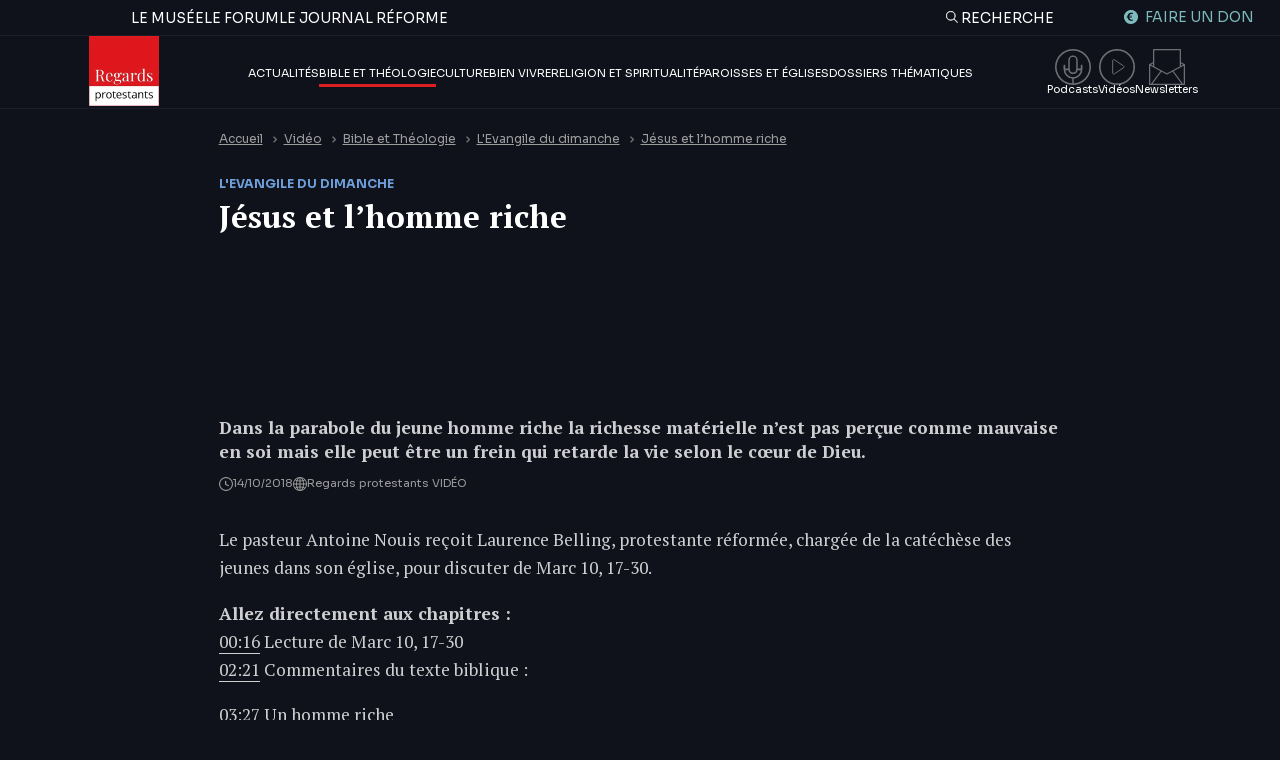

--- FILE ---
content_type: text/html; charset=UTF-8
request_url: https://regardsprotestants.com/video/bible-theologie/jesus-et-lhomme-riche/
body_size: 36941
content:
<!doctype html>
<html lang="fr-FR">

<head><meta charset="UTF-8"><script>if(navigator.userAgent.match(/MSIE|Internet Explorer/i)||navigator.userAgent.match(/Trident\/7\..*?rv:11/i)){var href=document.location.href;if(!href.match(/[?&]nowprocket/)){if(href.indexOf("?")==-1){if(href.indexOf("#")==-1){document.location.href=href+"?nowprocket=1"}else{document.location.href=href.replace("#","?nowprocket=1#")}}else{if(href.indexOf("#")==-1){document.location.href=href+"&nowprocket=1"}else{document.location.href=href.replace("#","&nowprocket=1#")}}}}</script><script>(()=>{class RocketLazyLoadScripts{constructor(){this.v="2.0.4",this.userEvents=["keydown","keyup","mousedown","mouseup","mousemove","mouseover","mouseout","touchmove","touchstart","touchend","touchcancel","wheel","click","dblclick","input"],this.attributeEvents=["onblur","onclick","oncontextmenu","ondblclick","onfocus","onmousedown","onmouseenter","onmouseleave","onmousemove","onmouseout","onmouseover","onmouseup","onmousewheel","onscroll","onsubmit"]}async t(){this.i(),this.o(),/iP(ad|hone)/.test(navigator.userAgent)&&this.h(),this.u(),this.l(this),this.m(),this.k(this),this.p(this),this._(),await Promise.all([this.R(),this.L()]),this.lastBreath=Date.now(),this.S(this),this.P(),this.D(),this.O(),this.M(),await this.C(this.delayedScripts.normal),await this.C(this.delayedScripts.defer),await this.C(this.delayedScripts.async),await this.T(),await this.F(),await this.j(),await this.A(),window.dispatchEvent(new Event("rocket-allScriptsLoaded")),this.everythingLoaded=!0,this.lastTouchEnd&&await new Promise(t=>setTimeout(t,500-Date.now()+this.lastTouchEnd)),this.I(),this.H(),this.U(),this.W()}i(){this.CSPIssue=sessionStorage.getItem("rocketCSPIssue"),document.addEventListener("securitypolicyviolation",t=>{this.CSPIssue||"script-src-elem"!==t.violatedDirective||"data"!==t.blockedURI||(this.CSPIssue=!0,sessionStorage.setItem("rocketCSPIssue",!0))},{isRocket:!0})}o(){window.addEventListener("pageshow",t=>{this.persisted=t.persisted,this.realWindowLoadedFired=!0},{isRocket:!0}),window.addEventListener("pagehide",()=>{this.onFirstUserAction=null},{isRocket:!0})}h(){let t;function e(e){t=e}window.addEventListener("touchstart",e,{isRocket:!0}),window.addEventListener("touchend",function i(o){o.changedTouches[0]&&t.changedTouches[0]&&Math.abs(o.changedTouches[0].pageX-t.changedTouches[0].pageX)<10&&Math.abs(o.changedTouches[0].pageY-t.changedTouches[0].pageY)<10&&o.timeStamp-t.timeStamp<200&&(window.removeEventListener("touchstart",e,{isRocket:!0}),window.removeEventListener("touchend",i,{isRocket:!0}),"INPUT"===o.target.tagName&&"text"===o.target.type||(o.target.dispatchEvent(new TouchEvent("touchend",{target:o.target,bubbles:!0})),o.target.dispatchEvent(new MouseEvent("mouseover",{target:o.target,bubbles:!0})),o.target.dispatchEvent(new PointerEvent("click",{target:o.target,bubbles:!0,cancelable:!0,detail:1,clientX:o.changedTouches[0].clientX,clientY:o.changedTouches[0].clientY})),event.preventDefault()))},{isRocket:!0})}q(t){this.userActionTriggered||("mousemove"!==t.type||this.firstMousemoveIgnored?"keyup"===t.type||"mouseover"===t.type||"mouseout"===t.type||(this.userActionTriggered=!0,this.onFirstUserAction&&this.onFirstUserAction()):this.firstMousemoveIgnored=!0),"click"===t.type&&t.preventDefault(),t.stopPropagation(),t.stopImmediatePropagation(),"touchstart"===this.lastEvent&&"touchend"===t.type&&(this.lastTouchEnd=Date.now()),"click"===t.type&&(this.lastTouchEnd=0),this.lastEvent=t.type,t.composedPath&&t.composedPath()[0].getRootNode()instanceof ShadowRoot&&(t.rocketTarget=t.composedPath()[0]),this.savedUserEvents.push(t)}u(){this.savedUserEvents=[],this.userEventHandler=this.q.bind(this),this.userEvents.forEach(t=>window.addEventListener(t,this.userEventHandler,{passive:!1,isRocket:!0})),document.addEventListener("visibilitychange",this.userEventHandler,{isRocket:!0})}U(){this.userEvents.forEach(t=>window.removeEventListener(t,this.userEventHandler,{passive:!1,isRocket:!0})),document.removeEventListener("visibilitychange",this.userEventHandler,{isRocket:!0}),this.savedUserEvents.forEach(t=>{(t.rocketTarget||t.target).dispatchEvent(new window[t.constructor.name](t.type,t))})}m(){const t="return false",e=Array.from(this.attributeEvents,t=>"data-rocket-"+t),i="["+this.attributeEvents.join("],[")+"]",o="[data-rocket-"+this.attributeEvents.join("],[data-rocket-")+"]",s=(e,i,o)=>{o&&o!==t&&(e.setAttribute("data-rocket-"+i,o),e["rocket"+i]=new Function("event",o),e.setAttribute(i,t))};new MutationObserver(t=>{for(const n of t)"attributes"===n.type&&(n.attributeName.startsWith("data-rocket-")||this.everythingLoaded?n.attributeName.startsWith("data-rocket-")&&this.everythingLoaded&&this.N(n.target,n.attributeName.substring(12)):s(n.target,n.attributeName,n.target.getAttribute(n.attributeName))),"childList"===n.type&&n.addedNodes.forEach(t=>{if(t.nodeType===Node.ELEMENT_NODE)if(this.everythingLoaded)for(const i of[t,...t.querySelectorAll(o)])for(const t of i.getAttributeNames())e.includes(t)&&this.N(i,t.substring(12));else for(const e of[t,...t.querySelectorAll(i)])for(const t of e.getAttributeNames())this.attributeEvents.includes(t)&&s(e,t,e.getAttribute(t))})}).observe(document,{subtree:!0,childList:!0,attributeFilter:[...this.attributeEvents,...e]})}I(){this.attributeEvents.forEach(t=>{document.querySelectorAll("[data-rocket-"+t+"]").forEach(e=>{this.N(e,t)})})}N(t,e){const i=t.getAttribute("data-rocket-"+e);i&&(t.setAttribute(e,i),t.removeAttribute("data-rocket-"+e))}k(t){Object.defineProperty(HTMLElement.prototype,"onclick",{get(){return this.rocketonclick||null},set(e){this.rocketonclick=e,this.setAttribute(t.everythingLoaded?"onclick":"data-rocket-onclick","this.rocketonclick(event)")}})}S(t){function e(e,i){let o=e[i];e[i]=null,Object.defineProperty(e,i,{get:()=>o,set(s){t.everythingLoaded?o=s:e["rocket"+i]=o=s}})}e(document,"onreadystatechange"),e(window,"onload"),e(window,"onpageshow");try{Object.defineProperty(document,"readyState",{get:()=>t.rocketReadyState,set(e){t.rocketReadyState=e},configurable:!0}),document.readyState="loading"}catch(t){console.log("WPRocket DJE readyState conflict, bypassing")}}l(t){this.originalAddEventListener=EventTarget.prototype.addEventListener,this.originalRemoveEventListener=EventTarget.prototype.removeEventListener,this.savedEventListeners=[],EventTarget.prototype.addEventListener=function(e,i,o){o&&o.isRocket||!t.B(e,this)&&!t.userEvents.includes(e)||t.B(e,this)&&!t.userActionTriggered||e.startsWith("rocket-")||t.everythingLoaded?t.originalAddEventListener.call(this,e,i,o):(t.savedEventListeners.push({target:this,remove:!1,type:e,func:i,options:o}),"mouseenter"!==e&&"mouseleave"!==e||t.originalAddEventListener.call(this,e,t.savedUserEvents.push,o))},EventTarget.prototype.removeEventListener=function(e,i,o){o&&o.isRocket||!t.B(e,this)&&!t.userEvents.includes(e)||t.B(e,this)&&!t.userActionTriggered||e.startsWith("rocket-")||t.everythingLoaded?t.originalRemoveEventListener.call(this,e,i,o):t.savedEventListeners.push({target:this,remove:!0,type:e,func:i,options:o})}}J(t,e){this.savedEventListeners=this.savedEventListeners.filter(i=>{let o=i.type,s=i.target||window;return e!==o||t!==s||(this.B(o,s)&&(i.type="rocket-"+o),this.$(i),!1)})}H(){EventTarget.prototype.addEventListener=this.originalAddEventListener,EventTarget.prototype.removeEventListener=this.originalRemoveEventListener,this.savedEventListeners.forEach(t=>this.$(t))}$(t){t.remove?this.originalRemoveEventListener.call(t.target,t.type,t.func,t.options):this.originalAddEventListener.call(t.target,t.type,t.func,t.options)}p(t){let e;function i(e){return t.everythingLoaded?e:e.split(" ").map(t=>"load"===t||t.startsWith("load.")?"rocket-jquery-load":t).join(" ")}function o(o){function s(e){const s=o.fn[e];o.fn[e]=o.fn.init.prototype[e]=function(){return this[0]===window&&t.userActionTriggered&&("string"==typeof arguments[0]||arguments[0]instanceof String?arguments[0]=i(arguments[0]):"object"==typeof arguments[0]&&Object.keys(arguments[0]).forEach(t=>{const e=arguments[0][t];delete arguments[0][t],arguments[0][i(t)]=e})),s.apply(this,arguments),this}}if(o&&o.fn&&!t.allJQueries.includes(o)){const e={DOMContentLoaded:[],"rocket-DOMContentLoaded":[]};for(const t in e)document.addEventListener(t,()=>{e[t].forEach(t=>t())},{isRocket:!0});o.fn.ready=o.fn.init.prototype.ready=function(i){function s(){parseInt(o.fn.jquery)>2?setTimeout(()=>i.bind(document)(o)):i.bind(document)(o)}return"function"==typeof i&&(t.realDomReadyFired?!t.userActionTriggered||t.fauxDomReadyFired?s():e["rocket-DOMContentLoaded"].push(s):e.DOMContentLoaded.push(s)),o([])},s("on"),s("one"),s("off"),t.allJQueries.push(o)}e=o}t.allJQueries=[],o(window.jQuery),Object.defineProperty(window,"jQuery",{get:()=>e,set(t){o(t)}})}P(){const t=new Map;document.write=document.writeln=function(e){const i=document.currentScript,o=document.createRange(),s=i.parentElement;let n=t.get(i);void 0===n&&(n=i.nextSibling,t.set(i,n));const c=document.createDocumentFragment();o.setStart(c,0),c.appendChild(o.createContextualFragment(e)),s.insertBefore(c,n)}}async R(){return new Promise(t=>{this.userActionTriggered?t():this.onFirstUserAction=t})}async L(){return new Promise(t=>{document.addEventListener("DOMContentLoaded",()=>{this.realDomReadyFired=!0,t()},{isRocket:!0})})}async j(){return this.realWindowLoadedFired?Promise.resolve():new Promise(t=>{window.addEventListener("load",t,{isRocket:!0})})}M(){this.pendingScripts=[];this.scriptsMutationObserver=new MutationObserver(t=>{for(const e of t)e.addedNodes.forEach(t=>{"SCRIPT"!==t.tagName||t.noModule||t.isWPRocket||this.pendingScripts.push({script:t,promise:new Promise(e=>{const i=()=>{const i=this.pendingScripts.findIndex(e=>e.script===t);i>=0&&this.pendingScripts.splice(i,1),e()};t.addEventListener("load",i,{isRocket:!0}),t.addEventListener("error",i,{isRocket:!0}),setTimeout(i,1e3)})})})}),this.scriptsMutationObserver.observe(document,{childList:!0,subtree:!0})}async F(){await this.X(),this.pendingScripts.length?(await this.pendingScripts[0].promise,await this.F()):this.scriptsMutationObserver.disconnect()}D(){this.delayedScripts={normal:[],async:[],defer:[]},document.querySelectorAll("script[type$=rocketlazyloadscript]").forEach(t=>{t.hasAttribute("data-rocket-src")?t.hasAttribute("async")&&!1!==t.async?this.delayedScripts.async.push(t):t.hasAttribute("defer")&&!1!==t.defer||"module"===t.getAttribute("data-rocket-type")?this.delayedScripts.defer.push(t):this.delayedScripts.normal.push(t):this.delayedScripts.normal.push(t)})}async _(){await this.L();let t=[];document.querySelectorAll("script[type$=rocketlazyloadscript][data-rocket-src]").forEach(e=>{let i=e.getAttribute("data-rocket-src");if(i&&!i.startsWith("data:")){i.startsWith("//")&&(i=location.protocol+i);try{const o=new URL(i).origin;o!==location.origin&&t.push({src:o,crossOrigin:e.crossOrigin||"module"===e.getAttribute("data-rocket-type")})}catch(t){}}}),t=[...new Map(t.map(t=>[JSON.stringify(t),t])).values()],this.Y(t,"preconnect")}async G(t){if(await this.K(),!0!==t.noModule||!("noModule"in HTMLScriptElement.prototype))return new Promise(e=>{let i;function o(){(i||t).setAttribute("data-rocket-status","executed"),e()}try{if(navigator.userAgent.includes("Firefox/")||""===navigator.vendor||this.CSPIssue)i=document.createElement("script"),[...t.attributes].forEach(t=>{let e=t.nodeName;"type"!==e&&("data-rocket-type"===e&&(e="type"),"data-rocket-src"===e&&(e="src"),i.setAttribute(e,t.nodeValue))}),t.text&&(i.text=t.text),t.nonce&&(i.nonce=t.nonce),i.hasAttribute("src")?(i.addEventListener("load",o,{isRocket:!0}),i.addEventListener("error",()=>{i.setAttribute("data-rocket-status","failed-network"),e()},{isRocket:!0}),setTimeout(()=>{i.isConnected||e()},1)):(i.text=t.text,o()),i.isWPRocket=!0,t.parentNode.replaceChild(i,t);else{const i=t.getAttribute("data-rocket-type"),s=t.getAttribute("data-rocket-src");i?(t.type=i,t.removeAttribute("data-rocket-type")):t.removeAttribute("type"),t.addEventListener("load",o,{isRocket:!0}),t.addEventListener("error",i=>{this.CSPIssue&&i.target.src.startsWith("data:")?(console.log("WPRocket: CSP fallback activated"),t.removeAttribute("src"),this.G(t).then(e)):(t.setAttribute("data-rocket-status","failed-network"),e())},{isRocket:!0}),s?(t.fetchPriority="high",t.removeAttribute("data-rocket-src"),t.src=s):t.src="data:text/javascript;base64,"+window.btoa(unescape(encodeURIComponent(t.text)))}}catch(i){t.setAttribute("data-rocket-status","failed-transform"),e()}});t.setAttribute("data-rocket-status","skipped")}async C(t){const e=t.shift();return e?(e.isConnected&&await this.G(e),this.C(t)):Promise.resolve()}O(){this.Y([...this.delayedScripts.normal,...this.delayedScripts.defer,...this.delayedScripts.async],"preload")}Y(t,e){this.trash=this.trash||[];let i=!0;var o=document.createDocumentFragment();t.forEach(t=>{const s=t.getAttribute&&t.getAttribute("data-rocket-src")||t.src;if(s&&!s.startsWith("data:")){const n=document.createElement("link");n.href=s,n.rel=e,"preconnect"!==e&&(n.as="script",n.fetchPriority=i?"high":"low"),t.getAttribute&&"module"===t.getAttribute("data-rocket-type")&&(n.crossOrigin=!0),t.crossOrigin&&(n.crossOrigin=t.crossOrigin),t.integrity&&(n.integrity=t.integrity),t.nonce&&(n.nonce=t.nonce),o.appendChild(n),this.trash.push(n),i=!1}}),document.head.appendChild(o)}W(){this.trash.forEach(t=>t.remove())}async T(){try{document.readyState="interactive"}catch(t){}this.fauxDomReadyFired=!0;try{await this.K(),this.J(document,"readystatechange"),document.dispatchEvent(new Event("rocket-readystatechange")),await this.K(),document.rocketonreadystatechange&&document.rocketonreadystatechange(),await this.K(),this.J(document,"DOMContentLoaded"),document.dispatchEvent(new Event("rocket-DOMContentLoaded")),await this.K(),this.J(window,"DOMContentLoaded"),window.dispatchEvent(new Event("rocket-DOMContentLoaded"))}catch(t){console.error(t)}}async A(){try{document.readyState="complete"}catch(t){}try{await this.K(),this.J(document,"readystatechange"),document.dispatchEvent(new Event("rocket-readystatechange")),await this.K(),document.rocketonreadystatechange&&document.rocketonreadystatechange(),await this.K(),this.J(window,"load"),window.dispatchEvent(new Event("rocket-load")),await this.K(),window.rocketonload&&window.rocketonload(),await this.K(),this.allJQueries.forEach(t=>t(window).trigger("rocket-jquery-load")),await this.K(),this.J(window,"pageshow");const t=new Event("rocket-pageshow");t.persisted=this.persisted,window.dispatchEvent(t),await this.K(),window.rocketonpageshow&&window.rocketonpageshow({persisted:this.persisted})}catch(t){console.error(t)}}async K(){Date.now()-this.lastBreath>45&&(await this.X(),this.lastBreath=Date.now())}async X(){return document.hidden?new Promise(t=>setTimeout(t)):new Promise(t=>requestAnimationFrame(t))}B(t,e){return e===document&&"readystatechange"===t||(e===document&&"DOMContentLoaded"===t||(e===window&&"DOMContentLoaded"===t||(e===window&&"load"===t||e===window&&"pageshow"===t)))}static run(){(new RocketLazyLoadScripts).t()}}RocketLazyLoadScripts.run()})();</script>
	
	<meta http-equiv="x-ua-compatible" content="ie=edge">
	<meta name="viewport" content="width=device-width, initial-scale=1">
	<link rel="preconnect" href="https://fonts.googleapis.com">
	<link rel="preconnect" href="https://fonts.gstatic.com" crossorigin>
	

        <!-- Francophone sans ciblage -->
    <link rel="alternate" hreflang="fr" href="https://regardsprotestants.com/video/bible-theologie/jesus-et-lhomme-riche/">
    <!-- France -->
    <link rel="alternate" hreflang="fr-fr" href="https://regardsprotestants.com/video/bible-theologie/jesus-et-lhomme-riche/">
    <!-- Canada -->
    <link rel="alternate" hreflang="fr-ca" href="https://regardsprotestants.com/video/bible-theologie/jesus-et-lhomme-riche/">
    <!-- Belgique -->
    <link rel="alternate" hreflang="fr-be" href="https://regardsprotestants.com/video/bible-theologie/jesus-et-lhomme-riche/">
    <!-- Suisse -->
    <link rel="alternate" hreflang="fr-ch" href="https://regardsprotestants.com/video/bible-theologie/jesus-et-lhomme-riche/">
    <!-- Luxembourg -->
    <link rel="alternate" hreflang="fr-lu" href="https://regardsprotestants.com/video/bible-theologie/jesus-et-lhomme-riche/">
    <!-- Afrique francophone -->
    <!-- Guinée -->
    <link rel="alternate" hreflang="fr-gn" href="https://regardsprotestants.com/video/bible-theologie/jesus-et-lhomme-riche/">
    <!-- Burkina -->
    <link rel="alternate" hreflang="fr-bf" href="https://regardsprotestants.com/video/bible-theologie/jesus-et-lhomme-riche/">
    <!-- Congo -->
    <link rel="alternate" hreflang="fr-cg" href="https://regardsprotestants.com/video/bible-theologie/jesus-et-lhomme-riche/">
    <!-- Côte d'Ivoire -->
    <link rel="alternate" hreflang="fr-ci" href="https://regardsprotestants.com/video/bible-theologie/jesus-et-lhomme-riche/">
    <!-- Mali -->
    <link rel="alternate" hreflang="fr-ml" href="https://regardsprotestants.com/video/bible-theologie/jesus-et-lhomme-riche/">
    <!-- Cameroun -->
    <link rel="alternate" hreflang="fr-cm" href="https://regardsprotestants.com/video/bible-theologie/jesus-et-lhomme-riche/">
    <!-- Sénégal -->
    <link rel="alternate" hreflang="fr-sn" href="https://regardsprotestants.com/video/bible-theologie/jesus-et-lhomme-riche/">

    <link rel="icon" type="image/png" href="https://regardsprotestants.com/favicon-96x96.png" sizes="96x96" />
    <link rel="icon" type="image/svg+xml" href="https://regardsprotestants.com/favicon.svg" />
    <link rel="shortcut icon" href="https://regardsprotestants.com/favicon.ico" />
    <link rel="apple-touch-icon" sizes="180x180" href="https://regardsprotestants.com/apple-touch-icon.png" />
    <meta name="apple-mobile-web-app-title" content="Regards Protestants" />
    <link rel="manifest" href="https://regardsprotestants.com/site.webmanifest" />

	<meta name='robots' content='index, follow, max-image-preview:large, max-snippet:-1, max-video-preview:-1' />
	<style>img:is([sizes="auto" i], [sizes^="auto," i]) { contain-intrinsic-size: 3000px 1500px }</style>
	
	<!-- This site is optimized with the Yoast SEO Premium plugin v20.7 (Yoast SEO v25.9) - https://yoast.com/wordpress/plugins/seo/ -->
	<title>Jésus et l’homme riche &#8211; Regards protestants</title>
<link data-rocket-preload as="style" href="https://fonts.googleapis.com/css2?family=PT+Serif:ital,wght@0,400;0,700;1,400&#038;family=Sora:wght@300;400;500;700&#038;display=swap" rel="preload">
<link href="https://fonts.googleapis.com/css2?family=PT+Serif:ital,wght@0,400;0,700;1,400&#038;family=Sora:wght@300;400;500;700&#038;display=swap" media="print" onload="this.media=&#039;all&#039;" rel="stylesheet">
<noscript><link rel="stylesheet" href="https://fonts.googleapis.com/css2?family=PT+Serif:ital,wght@0,400;0,700;1,400&#038;family=Sora:wght@300;400;500;700&#038;display=swap"></noscript>
	<meta name="description" content="Dans la parabole du jeune homme riche la richesse matérielle n’est pas perçue comme mauvaise en soi mais elle peut être un frein qui retarde la vie selon le cœur de Dieu." />
	<link rel="canonical" href="https://regardsprotestants.com/video/bible-theologie/jesus-et-lhomme-riche/" />
	<meta property="og:locale" content="fr_FR" />
	<meta property="og:type" content="article" />
	<meta property="og:title" content="Jésus et l’homme riche &#8211; Regards protestants" />
	<meta property="og:description" content="Dans la parabole du jeune homme riche la richesse matérielle n’est pas perçue comme mauvaise en soi mais elle peut être un frein qui retarde la vie selon le cœur de Dieu." />
	<meta property="og:url" content="https://regardsprotestants.com/video/bible-theologie/jesus-et-lhomme-riche/" />
	<meta property="og:site_name" content="Regards protestants" />
	<meta property="article:publisher" content="https://www.facebook.com/Regardsprotestants" />
	<meta property="article:modified_time" content="2024-11-25T10:18:59+00:00" />
	<meta property="og:image" content="https://regardsprotestants.com/wp-content/uploads/2018/10/jesus-et-lhomme-riche.jpg" />
	<meta property="og:image:width" content="1280" />
	<meta property="og:image:height" content="720" />
	<meta property="og:image:type" content="image/jpeg" />
	<meta name="twitter:card" content="summary_large_image" />
	<meta name="twitter:site" content="@Reg_Protestants" />
	<script type="application/ld+json" class="yoast-schema-graph">{"@context":"https://schema.org","@graph":[{"@type":"WebPage","@id":"https://regardsprotestants.com/video/bible-theologie/jesus-et-lhomme-riche/","url":"https://regardsprotestants.com/video/bible-theologie/jesus-et-lhomme-riche/","name":"Jésus et l’homme riche &#8211; Regards protestants","isPartOf":{"@id":"https://regardsprotestants.com/#website"},"primaryImageOfPage":{"@id":"https://regardsprotestants.com/video/bible-theologie/jesus-et-lhomme-riche/#primaryimage"},"image":{"@id":"https://regardsprotestants.com/video/bible-theologie/jesus-et-lhomme-riche/#primaryimage"},"thumbnailUrl":"https://regardsprotestants.com/wp-content/uploads/2018/10/jesus-et-lhomme-riche.jpg","datePublished":"2018-10-14T08:00:46+00:00","dateModified":"2024-11-25T10:18:59+00:00","description":"Dans la parabole du jeune homme riche la richesse matérielle n’est pas perçue comme mauvaise en soi mais elle peut être un frein qui retarde la vie selon le cœur de Dieu.","breadcrumb":{"@id":"https://regardsprotestants.com/video/bible-theologie/jesus-et-lhomme-riche/#breadcrumb"},"inLanguage":"fr-FR","potentialAction":[{"@type":"ReadAction","target":["https://regardsprotestants.com/video/bible-theologie/jesus-et-lhomme-riche/"]}],"video":[{"@id":"https://regardsprotestants.com/video/bible-theologie/jesus-et-lhomme-riche/#video"}]},{"@type":"ImageObject","inLanguage":"fr-FR","@id":"https://regardsprotestants.com/video/bible-theologie/jesus-et-lhomme-riche/#primaryimage","url":"https://regardsprotestants.com/wp-content/uploads/2018/10/jesus-et-lhomme-riche.jpg","contentUrl":"https://regardsprotestants.com/wp-content/uploads/2018/10/jesus-et-lhomme-riche.jpg","width":1280,"height":720},{"@type":"BreadcrumbList","@id":"https://regardsprotestants.com/video/bible-theologie/jesus-et-lhomme-riche/#breadcrumb","itemListElement":[{"@type":"ListItem","position":1,"name":"Accueil","item":"https://regardsprotestants.com/"},{"@type":"ListItem","position":2,"name":"Vidéos","item":"https://regardsprotestants.com/"},{"@type":"ListItem","position":3,"name":"Bible et Théologie","item":"https://regardsprotestants.com/rubrique/bible-theologie/"},{"@type":"ListItem","position":4,"name":"L'Evangile du dimanche","item":"https://regardsprotestants.com/rubrique/bible-theologie/evangile-du-dimanche/"},{"@type":"ListItem","position":5,"name":"Jésus et l’homme riche"}]},{"@type":"WebSite","@id":"https://regardsprotestants.com/#website","url":"https://regardsprotestants.com/","name":"Regards protestants","description":"L&#039;actualité vue par les médias protestants","publisher":{"@id":"https://regardsprotestants.com/#organization"},"potentialAction":[{"@type":"SearchAction","target":{"@type":"EntryPoint","urlTemplate":"https://regardsprotestants.com/?s={search_term_string}"},"query-input":{"@type":"PropertyValueSpecification","valueRequired":true,"valueName":"search_term_string"}}],"inLanguage":"fr-FR"},{"@type":"Organization","@id":"https://regardsprotestants.com/#organization","name":"Regards Protestants","url":"https://regardsprotestants.com/","logo":{"@type":"ImageObject","inLanguage":"fr-FR","@id":"https://regardsprotestants.com/#/schema/logo/image/","url":"https://regardsprotestants.com/wp-content/uploads/2018/05/Logo_Regards-protestants_500-x-500.jpg","contentUrl":"https://regardsprotestants.com/wp-content/uploads/2018/05/Logo_Regards-protestants_500-x-500.jpg","width":500,"height":500,"caption":"Regards Protestants"},"image":{"@id":"https://regardsprotestants.com/#/schema/logo/image/"},"sameAs":["https://www.facebook.com/Regardsprotestants","https://x.com/Reg_Protestants","https://www.instagram.com/regardsprotestants/","https://www.youtube.com/c/Regardsprotestantsofficiel","https://www.tiktok.com/@regardsprotestants","https://regardsprotestants.com/feed/"]},{"@type":"VideoObject","@id":"https://regardsprotestants.com/video/bible-theologie/jesus-et-lhomme-riche/#video","name":"Jésus et l’homme riche &#8211; Regards protestants","isPartOf":{"@id":"https://regardsprotestants.com/video/bible-theologie/jesus-et-lhomme-riche/"},"thumbnailUrl":"https://regardsprotestants.com/wp-content/uploads/2018/10/e2izfenciqa.jpg","description":"Dans la parabole du jeune homme riche la richesse matérielle n’est pas perçue comme mauvaise en soi mais elle peut être un frein qui retarde la vie selon le cœur de Dieu.","uploadDate":"2018-10-14","width":480,"height":270,"embedUrl":"https://www.youtube.com/embed/e2IZfEnCIqA","duration":"PT13M44S","isFamilyFriendly":true,"inLanguage":"fr-FR"}]}</script>
	<meta property="og:video" content="https://www.youtube.com/embed/e2IZfEnCIqA" />
	<meta property="og:video:type" content="text/html" />
	<meta property="og:video:duration" content="824" />
	<meta property="og:video:width" content="480" />
	<meta property="og:video:height" content="270" />
	<meta property="ya:ovs:adult" content="false" />
	<meta property="ya:ovs:upload_date" content="2018-10-14T08:00:46+00:00" />
	<meta property="ya:ovs:allow_embed" content="true" />
	<!-- / Yoast SEO Premium plugin. -->


<link href='https://fonts.gstatic.com' crossorigin rel='preconnect' />
<link rel='stylesheet' id='post-views-counter-frontend-css' href='https://regardsprotestants.com/wp-content/plugins/post-views-counter/css/frontend.min.css?ver=1.5.5' media='all' />
<style id='classic-theme-styles-inline-css'>
/*! This file is auto-generated */
.wp-block-button__link{color:#fff;background-color:#32373c;border-radius:9999px;box-shadow:none;text-decoration:none;padding:calc(.667em + 2px) calc(1.333em + 2px);font-size:1.125em}.wp-block-file__button{background:#32373c;color:#fff;text-decoration:none}
</style>
<link rel='stylesheet' id='wp-components-css' href='https://regardsprotestants.com/wp-includes/css/dist/components/style.min.css?ver=6.8.3' media='all' />
<link rel='stylesheet' id='wp-preferences-css' href='https://regardsprotestants.com/wp-includes/css/dist/preferences/style.min.css?ver=6.8.3' media='all' />
<link rel='stylesheet' id='wp-block-editor-css' href='https://regardsprotestants.com/wp-includes/css/dist/block-editor/style.min.css?ver=6.8.3' media='all' />
<link data-minify="1" rel='stylesheet' id='popup-maker-block-library-style-css' href='https://regardsprotestants.com/wp-content/cache/min/1/wp-content/plugins/popup-maker/dist/packages/block-library-style.css?ver=1767880685' media='all' />
<style id='global-styles-inline-css'>
:root{--wp--preset--aspect-ratio--square: 1;--wp--preset--aspect-ratio--4-3: 4/3;--wp--preset--aspect-ratio--3-4: 3/4;--wp--preset--aspect-ratio--3-2: 3/2;--wp--preset--aspect-ratio--2-3: 2/3;--wp--preset--aspect-ratio--16-9: 16/9;--wp--preset--aspect-ratio--9-16: 9/16;--wp--preset--color--black: #000000;--wp--preset--color--cyan-bluish-gray: #abb8c3;--wp--preset--color--white: #ffffff;--wp--preset--color--pale-pink: #f78da7;--wp--preset--color--vivid-red: #cf2e2e;--wp--preset--color--luminous-vivid-orange: #ff6900;--wp--preset--color--luminous-vivid-amber: #fcb900;--wp--preset--color--light-green-cyan: #7bdcb5;--wp--preset--color--vivid-green-cyan: #00d084;--wp--preset--color--pale-cyan-blue: #8ed1fc;--wp--preset--color--vivid-cyan-blue: #0693e3;--wp--preset--color--vivid-purple: #9b51e0;--wp--preset--gradient--vivid-cyan-blue-to-vivid-purple: linear-gradient(135deg,rgba(6,147,227,1) 0%,rgb(155,81,224) 100%);--wp--preset--gradient--light-green-cyan-to-vivid-green-cyan: linear-gradient(135deg,rgb(122,220,180) 0%,rgb(0,208,130) 100%);--wp--preset--gradient--luminous-vivid-amber-to-luminous-vivid-orange: linear-gradient(135deg,rgba(252,185,0,1) 0%,rgba(255,105,0,1) 100%);--wp--preset--gradient--luminous-vivid-orange-to-vivid-red: linear-gradient(135deg,rgba(255,105,0,1) 0%,rgb(207,46,46) 100%);--wp--preset--gradient--very-light-gray-to-cyan-bluish-gray: linear-gradient(135deg,rgb(238,238,238) 0%,rgb(169,184,195) 100%);--wp--preset--gradient--cool-to-warm-spectrum: linear-gradient(135deg,rgb(74,234,220) 0%,rgb(151,120,209) 20%,rgb(207,42,186) 40%,rgb(238,44,130) 60%,rgb(251,105,98) 80%,rgb(254,248,76) 100%);--wp--preset--gradient--blush-light-purple: linear-gradient(135deg,rgb(255,206,236) 0%,rgb(152,150,240) 100%);--wp--preset--gradient--blush-bordeaux: linear-gradient(135deg,rgb(254,205,165) 0%,rgb(254,45,45) 50%,rgb(107,0,62) 100%);--wp--preset--gradient--luminous-dusk: linear-gradient(135deg,rgb(255,203,112) 0%,rgb(199,81,192) 50%,rgb(65,88,208) 100%);--wp--preset--gradient--pale-ocean: linear-gradient(135deg,rgb(255,245,203) 0%,rgb(182,227,212) 50%,rgb(51,167,181) 100%);--wp--preset--gradient--electric-grass: linear-gradient(135deg,rgb(202,248,128) 0%,rgb(113,206,126) 100%);--wp--preset--gradient--midnight: linear-gradient(135deg,rgb(2,3,129) 0%,rgb(40,116,252) 100%);--wp--preset--font-size--small: 13px;--wp--preset--font-size--medium: 20px;--wp--preset--font-size--large: 36px;--wp--preset--font-size--x-large: 42px;--wp--preset--spacing--20: 0.44rem;--wp--preset--spacing--30: 0.67rem;--wp--preset--spacing--40: 1rem;--wp--preset--spacing--50: 1.5rem;--wp--preset--spacing--60: 2.25rem;--wp--preset--spacing--70: 3.38rem;--wp--preset--spacing--80: 5.06rem;--wp--preset--shadow--natural: 6px 6px 9px rgba(0, 0, 0, 0.2);--wp--preset--shadow--deep: 12px 12px 50px rgba(0, 0, 0, 0.4);--wp--preset--shadow--sharp: 6px 6px 0px rgba(0, 0, 0, 0.2);--wp--preset--shadow--outlined: 6px 6px 0px -3px rgba(255, 255, 255, 1), 6px 6px rgba(0, 0, 0, 1);--wp--preset--shadow--crisp: 6px 6px 0px rgba(0, 0, 0, 1);}:where(.is-layout-flex){gap: 0.5em;}:where(.is-layout-grid){gap: 0.5em;}body .is-layout-flex{display: flex;}.is-layout-flex{flex-wrap: wrap;align-items: center;}.is-layout-flex > :is(*, div){margin: 0;}body .is-layout-grid{display: grid;}.is-layout-grid > :is(*, div){margin: 0;}:where(.wp-block-columns.is-layout-flex){gap: 2em;}:where(.wp-block-columns.is-layout-grid){gap: 2em;}:where(.wp-block-post-template.is-layout-flex){gap: 1.25em;}:where(.wp-block-post-template.is-layout-grid){gap: 1.25em;}.has-black-color{color: var(--wp--preset--color--black) !important;}.has-cyan-bluish-gray-color{color: var(--wp--preset--color--cyan-bluish-gray) !important;}.has-white-color{color: var(--wp--preset--color--white) !important;}.has-pale-pink-color{color: var(--wp--preset--color--pale-pink) !important;}.has-vivid-red-color{color: var(--wp--preset--color--vivid-red) !important;}.has-luminous-vivid-orange-color{color: var(--wp--preset--color--luminous-vivid-orange) !important;}.has-luminous-vivid-amber-color{color: var(--wp--preset--color--luminous-vivid-amber) !important;}.has-light-green-cyan-color{color: var(--wp--preset--color--light-green-cyan) !important;}.has-vivid-green-cyan-color{color: var(--wp--preset--color--vivid-green-cyan) !important;}.has-pale-cyan-blue-color{color: var(--wp--preset--color--pale-cyan-blue) !important;}.has-vivid-cyan-blue-color{color: var(--wp--preset--color--vivid-cyan-blue) !important;}.has-vivid-purple-color{color: var(--wp--preset--color--vivid-purple) !important;}.has-black-background-color{background-color: var(--wp--preset--color--black) !important;}.has-cyan-bluish-gray-background-color{background-color: var(--wp--preset--color--cyan-bluish-gray) !important;}.has-white-background-color{background-color: var(--wp--preset--color--white) !important;}.has-pale-pink-background-color{background-color: var(--wp--preset--color--pale-pink) !important;}.has-vivid-red-background-color{background-color: var(--wp--preset--color--vivid-red) !important;}.has-luminous-vivid-orange-background-color{background-color: var(--wp--preset--color--luminous-vivid-orange) !important;}.has-luminous-vivid-amber-background-color{background-color: var(--wp--preset--color--luminous-vivid-amber) !important;}.has-light-green-cyan-background-color{background-color: var(--wp--preset--color--light-green-cyan) !important;}.has-vivid-green-cyan-background-color{background-color: var(--wp--preset--color--vivid-green-cyan) !important;}.has-pale-cyan-blue-background-color{background-color: var(--wp--preset--color--pale-cyan-blue) !important;}.has-vivid-cyan-blue-background-color{background-color: var(--wp--preset--color--vivid-cyan-blue) !important;}.has-vivid-purple-background-color{background-color: var(--wp--preset--color--vivid-purple) !important;}.has-black-border-color{border-color: var(--wp--preset--color--black) !important;}.has-cyan-bluish-gray-border-color{border-color: var(--wp--preset--color--cyan-bluish-gray) !important;}.has-white-border-color{border-color: var(--wp--preset--color--white) !important;}.has-pale-pink-border-color{border-color: var(--wp--preset--color--pale-pink) !important;}.has-vivid-red-border-color{border-color: var(--wp--preset--color--vivid-red) !important;}.has-luminous-vivid-orange-border-color{border-color: var(--wp--preset--color--luminous-vivid-orange) !important;}.has-luminous-vivid-amber-border-color{border-color: var(--wp--preset--color--luminous-vivid-amber) !important;}.has-light-green-cyan-border-color{border-color: var(--wp--preset--color--light-green-cyan) !important;}.has-vivid-green-cyan-border-color{border-color: var(--wp--preset--color--vivid-green-cyan) !important;}.has-pale-cyan-blue-border-color{border-color: var(--wp--preset--color--pale-cyan-blue) !important;}.has-vivid-cyan-blue-border-color{border-color: var(--wp--preset--color--vivid-cyan-blue) !important;}.has-vivid-purple-border-color{border-color: var(--wp--preset--color--vivid-purple) !important;}.has-vivid-cyan-blue-to-vivid-purple-gradient-background{background: var(--wp--preset--gradient--vivid-cyan-blue-to-vivid-purple) !important;}.has-light-green-cyan-to-vivid-green-cyan-gradient-background{background: var(--wp--preset--gradient--light-green-cyan-to-vivid-green-cyan) !important;}.has-luminous-vivid-amber-to-luminous-vivid-orange-gradient-background{background: var(--wp--preset--gradient--luminous-vivid-amber-to-luminous-vivid-orange) !important;}.has-luminous-vivid-orange-to-vivid-red-gradient-background{background: var(--wp--preset--gradient--luminous-vivid-orange-to-vivid-red) !important;}.has-very-light-gray-to-cyan-bluish-gray-gradient-background{background: var(--wp--preset--gradient--very-light-gray-to-cyan-bluish-gray) !important;}.has-cool-to-warm-spectrum-gradient-background{background: var(--wp--preset--gradient--cool-to-warm-spectrum) !important;}.has-blush-light-purple-gradient-background{background: var(--wp--preset--gradient--blush-light-purple) !important;}.has-blush-bordeaux-gradient-background{background: var(--wp--preset--gradient--blush-bordeaux) !important;}.has-luminous-dusk-gradient-background{background: var(--wp--preset--gradient--luminous-dusk) !important;}.has-pale-ocean-gradient-background{background: var(--wp--preset--gradient--pale-ocean) !important;}.has-electric-grass-gradient-background{background: var(--wp--preset--gradient--electric-grass) !important;}.has-midnight-gradient-background{background: var(--wp--preset--gradient--midnight) !important;}.has-small-font-size{font-size: var(--wp--preset--font-size--small) !important;}.has-medium-font-size{font-size: var(--wp--preset--font-size--medium) !important;}.has-large-font-size{font-size: var(--wp--preset--font-size--large) !important;}.has-x-large-font-size{font-size: var(--wp--preset--font-size--x-large) !important;}
:where(.wp-block-post-template.is-layout-flex){gap: 1.25em;}:where(.wp-block-post-template.is-layout-grid){gap: 1.25em;}
:where(.wp-block-columns.is-layout-flex){gap: 2em;}:where(.wp-block-columns.is-layout-grid){gap: 2em;}
:root :where(.wp-block-pullquote){font-size: 1.5em;line-height: 1.6;}
</style>
<link rel='stylesheet' id='cmplz-general-css' href='https://regardsprotestants.com/wp-content/plugins/complianz-gdpr/assets/css/cookieblocker.min.css?ver=1758176345' media='all' />
<link data-minify="1" rel='stylesheet' id='popularTag-css' href='https://regardsprotestants.com/wp-content/cache/min/1/wp-content/plugins/popular-relevant-tags/public/assets/popularTag.css?ver=1767880685' media='all' />
<link data-minify="1" rel='stylesheet' id='style-css' href='https://regardsprotestants.com/wp-content/cache/background-css/1/regardsprotestants.com/wp-content/cache/min/1/wp-content/themes/repro-prod/dist/assets/css/style.css?ver=1767880685&wpr_t=1768989992' media='' />
<link rel="https://api.w.org/" href="https://regardsprotestants.com/wp-json/" /><link rel="alternate" title="JSON" type="application/json" href="https://regardsprotestants.com/wp-json/wp/v2/video/57099" /><link rel="alternate" title="oEmbed (JSON)" type="application/json+oembed" href="https://regardsprotestants.com/wp-json/oembed/1.0/embed?url=https%3A%2F%2Fregardsprotestants.com%2Fvideo%2Fbible-theologie%2Fjesus-et-lhomme-riche%2F" />
<link rel="alternate" title="oEmbed (XML)" type="text/xml+oembed" href="https://regardsprotestants.com/wp-json/oembed/1.0/embed?url=https%3A%2F%2Fregardsprotestants.com%2Fvideo%2Fbible-theologie%2Fjesus-et-lhomme-riche%2F&#038;format=xml" />
			<style>.cmplz-hidden {
					display: none !important;
				}</style><noscript><style id="rocket-lazyload-nojs-css">.rll-youtube-player, [data-lazy-src]{display:none !important;}</style></noscript>	<script type="rocketlazyloadscript">
        var _mtm = window._mtm = window._mtm || [];
        _mtm.push({'mtm.startTime': (new Date().getTime()), 'event': 'mtm.Start'});
        var d=document, g=d.createElement('script'), s=d.getElementsByTagName('script')[0];
        g.async=true; g.src='https://stats.fondationbersier.fr/js/container_Df9plrXV.js'; s.parentNode.insertBefore(g,s);
	</script>
	<!-- End Matomo Tag Manager -->
	<noscript><p><img src="https://stats.fondationbersier.fr/matomo.php?idsite=4&amp;rec=1" style="border:0;" alt=""/>
		</p></noscript>
	<!-- End Matomo Code -->

	<!-- Global site tag (gtag.js) - Google Analytics -->
	<script type="text/plain" data-service="google-analytics" data-category="statistics" async data-cmplz-src="https://www.googletagmanager.com/gtag/js?id=UA-36781279-1"></script>
	<script type="text/plain" data-category="statistics"
			data-service="gtag">
		window.dataLayer = window.dataLayer || [];

		function gtag() {
			window.dataLayer.push(arguments);
		}

		gtag('js', new Date());

		gtag('config', 'UA-36781279-1');
	</script>

	<!-- Google Tag Manager -->
	<script type="text/plain" data-category="statistics"
			data-service="gtm">(function (w, d, s, l, i) {
			w[l] = w[l] || [];
			w[l].push({
				'gtm.start':
					new Date().getTime(), event: 'gtm.js'
			});
			var f                          = d.getElementsByTagName(s)[0],
			    j = d.createElement(s), dl = l != 'dataLayer' ? '&l=' + l : '';
			j.async = true;
			j.src =
				'https://www.googletagmanager.com/gtm.js?id=' + i + dl;
			f.parentNode.insertBefore(j, f);
		})(window, document, 'script', 'dataLayer', 'GTM-WGH669');</script>

	<!-- Facebook Pixel Code -->
	<script data-service="facebook" data-category="marketing" type="text/plain" data-category="statistics"
			data-service="facebook">
		!function (f, b, e, v, n, t, s) {
			if (f.fbq) return;
			n = f.fbq = function () {
				n.callMethod ?
					n.callMethod.apply(n, arguments) : n.queue.push(arguments)
			};
			if (!f._fbq) f._fbq = n;
			n.push    = n;
			n.loaded  = !0;
			n.version = '2.0';
			n.queue   = [];
			t         = b.createElement(e);
			t.async   = !0;
			t.src     = v;
			s         = b.getElementsByTagName(e)[0];
			s.parentNode.insertBefore(t, s)
		}(window, document, 'script',
			'https://connect.facebook.net/en_US/fbevents.js');
		fbq('init', '1825125567564913');
		fbq('track', 'PageView');
	</script>
	<noscript>
		<img height="1" width="1" style="display:none" src="https://www.facebook.com/tr?id=1825125567564913&ev=PageView&noscript=1"/>
	</noscript>
	<!-- End Facebook Pixel Code -->

<style id="wpr-lazyload-bg-container"></style><style id="wpr-lazyload-bg-exclusion"></style>
<noscript>
<style id="wpr-lazyload-bg-nostyle">.bg-noise{--wpr-bg-eb8ff045-9950-4531-a783-f1a07e8121f7: url('https://regardsprotestants.com/assets/images/bg-noise.png');}.home .on-footer:before,.post-type-archive-podcast .on-footer:before,.post-type-archive-video .on-footer:before,.template-subcat .on-footer:before{--wpr-bg-8e88e507-89b1-4220-9455-49b8b98175e9: url('https://regardsprotestants.com/assets/images/bg-noise.png');}.on-footer:before{--wpr-bg-4bcf7b4f-fc6b-473d-baf7-84ff1930b77e: url('https://regardsprotestants.com/assets/images/bg-noise.png');}</style>
</noscript>
<script type="application/javascript">const rocket_pairs = [{"selector":".bg-noise","style":".bg-noise{--wpr-bg-eb8ff045-9950-4531-a783-f1a07e8121f7: url('https:\/\/regardsprotestants.com\/assets\/images\/bg-noise.png');}","hash":"eb8ff045-9950-4531-a783-f1a07e8121f7","url":"https:\/\/regardsprotestants.com\/assets\/images\/bg-noise.png"},{"selector":".home .on-footer,.post-type-archive-podcast .on-footer,.post-type-archive-video .on-footer,.template-subcat .on-footer","style":".home .on-footer:before,.post-type-archive-podcast .on-footer:before,.post-type-archive-video .on-footer:before,.template-subcat .on-footer:before{--wpr-bg-8e88e507-89b1-4220-9455-49b8b98175e9: url('https:\/\/regardsprotestants.com\/assets\/images\/bg-noise.png');}","hash":"8e88e507-89b1-4220-9455-49b8b98175e9","url":"https:\/\/regardsprotestants.com\/assets\/images\/bg-noise.png"},{"selector":".on-footer","style":".on-footer:before{--wpr-bg-4bcf7b4f-fc6b-473d-baf7-84ff1930b77e: url('https:\/\/regardsprotestants.com\/assets\/images\/bg-noise.png');}","hash":"4bcf7b4f-fc6b-473d-baf7-84ff1930b77e","url":"https:\/\/regardsprotestants.com\/assets\/images\/bg-noise.png"}]; const rocket_excluded_pairs = [];</script><meta name="generator" content="WP Rocket 3.19.4" data-wpr-features="wpr_lazyload_css_bg_img wpr_delay_js wpr_defer_js wpr_minify_js wpr_lazyload_images wpr_image_dimensions wpr_minify_css wpr_preload_links wpr_desktop" /></head>

<body data-cmplz=1 class="wp-singular video-template-default single single-video postid-57099 wp-custom-logo wp-theme-repro-prod dark-bkg">
<!-- Google Tag Manager (noscript) -->
<noscript>
	<iframe src="https://www.googletagmanager.com/ns.html?id=GTM-WGH669" height="0" width="0" style="display:none;visibility:hidden"></iframe>
</noscript>
<!-- End Google Tag Manager (noscript) -->
<header data-rocket-location-hash="a84f9ea3b6f524c289874292791af868" id="main-header">
	<div data-rocket-location-hash="f22c6f8a38960ad86e63ed3bcb7bbd18" class="container sur-menu bg-primary">
		<div data-rocket-location-hash="5e76aa31816f1c56c9c579042db019cb" class="grid">
            <nav id="navbar" class="surmenu-container col-4"><ul id="sur-menu" class="navbar-menu "><li id="menu-item-133705" class="menu-item menu-item-type-custom menu-item-object-custom menu-item-133705 menu-item-top secondary-menu-item-top"><a target="_blank" href="https://museeprotestant.org/" class="menu-item-link secondary-menu-item-link-top">Le musée</a></li>
<li id="menu-item-133706" class="menu-item menu-item-type-custom menu-item-object-custom menu-item-133706 menu-item-top secondary-menu-item-top"><a target="_blank" href="https://forumprotestant.fr/" class="menu-item-link secondary-menu-item-link-top">Le Forum</a></li>
<li id="menu-item-133707" class="menu-item menu-item-type-custom menu-item-object-custom menu-item-133707 menu-item-top secondary-menu-item-top"><a target="_blank" href="https://www.reforme.net/" class="menu-item-link secondary-menu-item-link-top">Le journal Réforme</a></li>
</ul></nav>			<div class="col-4 jc-right sur-menu--lateral">
				<nav>
					<ul class="navbar-menu --right jc-right a-center">
                        							<li class="search mr-xxxl">
								<a class="white" href="https://regardsprotestants.com/rechercher/"><svg xmlns="http://www.w3.org/2000/svg" width="12" height="12" viewBox="0 0 24.072 24.013">
  <g id="Groupe_4117" data-name="Groupe 4117" transform="translate(0.5 0.5)">
    <path id="Tracé_538" data-name="Tracé 538" d="M22.872,22.194l-7-7a9.144,9.144,0,1,0-.678.678l7,7a.479.479,0,1,0,.678-.678ZM9.109,17.26a8.15,8.15,0,1,1,8.15-8.15A8.16,8.16,0,0,1,9.109,17.26Z" transform="translate(0 0)" fill="#ffff" stroke="#ffff" stroke-width="1"/>
  </g>
</svg>
RECHERCHE</a>
							</li>
                                                							<li class="donate">
								<a href="https://regardsprotestants.com/faire-un-don/" class="donate minth"><svg xmlns="http://www.w3.org/2000/svg" width="17" height="17" viewBox="0 0 17 17">
  <path id="Exclusion_1" data-name="Exclusion 1" d="M8.5,17A8.5,8.5,0,0,1,2.49,2.49,8.5,8.5,0,1,1,14.51,14.51,8.445,8.445,0,0,1,8.5,17ZM3.262,8.669l-.138.825h1.3A4.781,4.781,0,0,0,5.875,12.1a4.526,4.526,0,0,0,3.119,1.106,5.3,5.3,0,0,0,1.846-.339l-.364-1.332A3.758,3.758,0,0,1,9.2,11.77,2.47,2.47,0,0,1,7.459,11.1a3.4,3.4,0,0,1-.918-1.61H9.311l.137-.825H6.4a5.048,5.048,0,0,1-.006-.825H9.586l.137-.825h-3.2A2.69,2.69,0,0,1,9.063,4.7a5.733,5.733,0,0,1,1.582.256l.316-1.3A7.63,7.63,0,0,0,8.8,3.308,4.4,4.4,0,0,0,4.429,7.02H3.537L3.4,7.845h.908a5.919,5.919,0,0,0,0,.825Z" transform="translate(0 0)" fill="#7dbbbe"/>
</svg>Faire un don</a>
							</li>
                        					</ul>
				</nav>
			</div>
		</div>
	</div>


	<div data-rocket-location-hash="0bc577b4ee065542fced4874b5849c17" class="container main-menu bg-dark">
		<div data-rocket-location-hash="234716dddd0c3666de69242a305d55e9" class="grid">
			<div class="main-menu--logo">
                <a href="https://regardsprotestants.com/" class="custom-logo-link" rel="home"><img width="500" height="500" src="data:image/svg+xml,%3Csvg%20xmlns='http://www.w3.org/2000/svg'%20viewBox='0%200%20500%20500'%3E%3C/svg%3E" class="custom-logo" alt="Regards protestants" decoding="async" fetchpriority="high" data-lazy-srcset="https://regardsprotestants.com/wp-content/uploads/2024/09/cropped-Logo_Regards-protestants_500-x-500.jpg.webp 500w, https://regardsprotestants.com/wp-content/uploads/2024/09/cropped-Logo_Regards-protestants_500-x-500.jpg-400x400.webp 400w, https://regardsprotestants.com/wp-content/uploads/2024/09/cropped-Logo_Regards-protestants_500-x-500.jpg-250x250.webp 250w, https://regardsprotestants.com/wp-content/uploads/2024/09/cropped-Logo_Regards-protestants_500-x-500.jpg-432x432.webp 432w, https://regardsprotestants.com/wp-content/uploads/2024/09/cropped-Logo_Regards-protestants_500-x-500.jpg-150x150.webp 150w, https://regardsprotestants.com/wp-content/uploads/2024/09/cropped-Logo_Regards-protestants_500-x-500.jpg-330x330.webp 330w" data-lazy-sizes="(max-width: 500px) 100vw, 500px" data-lazy-src="https://regardsprotestants.com/wp-content/uploads/2024/09/cropped-Logo_Regards-protestants_500-x-500.jpg.webp" /><noscript><img width="500" height="500" src="https://regardsprotestants.com/wp-content/uploads/2024/09/cropped-Logo_Regards-protestants_500-x-500.jpg.webp" class="custom-logo" alt="Regards protestants" decoding="async" fetchpriority="high" srcset="https://regardsprotestants.com/wp-content/uploads/2024/09/cropped-Logo_Regards-protestants_500-x-500.jpg.webp 500w, https://regardsprotestants.com/wp-content/uploads/2024/09/cropped-Logo_Regards-protestants_500-x-500.jpg-400x400.webp 400w, https://regardsprotestants.com/wp-content/uploads/2024/09/cropped-Logo_Regards-protestants_500-x-500.jpg-250x250.webp 250w, https://regardsprotestants.com/wp-content/uploads/2024/09/cropped-Logo_Regards-protestants_500-x-500.jpg-432x432.webp 432w, https://regardsprotestants.com/wp-content/uploads/2024/09/cropped-Logo_Regards-protestants_500-x-500.jpg-150x150.webp 150w, https://regardsprotestants.com/wp-content/uploads/2024/09/cropped-Logo_Regards-protestants_500-x-500.jpg-330x330.webp 330w" sizes="(max-width: 500px) 100vw, 500px" /></noscript></a>			</div>
            <nav id="navbar" class="menu-container main-menu--nav col-10"><ul id="main-menu" class="main-menu--nav "><li id="menu-item-133703" class="menu-item menu-item-type-taxonomy menu-item-object-category menu-item-133703 menu-item-top primary-menu-item-top"><a href="https://regardsprotestants.com/rubrique/actualites/" class="menu-item-link primary-menu-item-link-top">Actualités</a></li>
<li id="menu-item-133700" class="menu-item menu-item-type-taxonomy menu-item-object-category current-video-ancestor current-menu-parent current-video-parent menu-item-133700 menu-item-top primary-menu-item-top"><a href="https://regardsprotestants.com/rubrique/bible-theologie/" class="menu-item-link primary-menu-item-link-top">Bible et Théologie</a></li>
<li id="menu-item-133701" class="menu-item menu-item-type-taxonomy menu-item-object-category menu-item-133701 menu-item-top primary-menu-item-top"><a href="https://regardsprotestants.com/rubrique/culture/" class="menu-item-link primary-menu-item-link-top">Culture</a></li>
<li id="menu-item-133702" class="menu-item menu-item-type-taxonomy menu-item-object-category menu-item-133702 menu-item-top primary-menu-item-top"><a href="https://regardsprotestants.com/rubrique/bien-vivre/" class="menu-item-link primary-menu-item-link-top">Bien vivre</a></li>
<li id="menu-item-133699" class="menu-item menu-item-type-taxonomy menu-item-object-category menu-item-133699 menu-item-top primary-menu-item-top"><a href="https://regardsprotestants.com/rubrique/religion-spiritualite/" class="menu-item-link primary-menu-item-link-top">Religion et spiritualité</a></li>
<li id="menu-item-166310" class="menu-item menu-item-type-taxonomy menu-item-object-category menu-item-166310 menu-item-top primary-menu-item-top"><a href="https://regardsprotestants.com/rubrique/paroisses/" class="menu-item-link primary-menu-item-link-top">Paroisses et Églises</a></li>
<li id="menu-item-194748" class="menu-item menu-item-type-post_type menu-item-object-page menu-item-194748 menu-item-top primary-menu-item-top"><a href="https://regardsprotestants.com/nos-dossiers-thematiques/" class="menu-item-link primary-menu-item-link-top">Dossiers thématiques</a></li>
</ul></nav>			<div class="main-menu--access">
				<nav>
					<ul>
						<li id="podcasts" class="access-nav-item"><a href="https://regardsprotestants.com/podcast/">
                                <svg xmlns="http://www.w3.org/2000/svg" width="36" height="36" viewBox="0 0 36 36">
  <path id="Tracé_5" data-name="Tracé 5" d="M18,0A18,18,0,1,0,36,18,18.02,18.02,0,0,0,18,0ZM10.215,21.13h3.159a4.69,4.69,0,0,0,9.25,0h3.162a7.825,7.825,0,0,1-15.572,0Zm4.654-.783V10.957a3.13,3.13,0,0,1,6.261,0v9.391a3.13,3.13,0,1,1-6.261,0Zm3.913,14.047V29.7a9.4,9.4,0,0,0,8.609-9.351V16.435a.783.783,0,0,0-1.565,0v3.13H22.7V10.957a4.7,4.7,0,0,0-9.391,0v8.609h-3.13v-3.13a.783.783,0,0,0-1.565,0v3.909s0,0,0,0,0,0,0,0A9.4,9.4,0,0,0,17.217,29.7v4.7a16.435,16.435,0,1,1,1.565,0Z" fill="" stroke="none"/>
</svg>
								Podcasts</a></li>
						<li id="videos" class="access-nav-item"><a href="https://regardsprotestants.com/video/">
                                <svg id="Groupe_5667" data-name="Groupe 5667" xmlns="http://www.w3.org/2000/svg" width="36" height="36" viewBox="0 0 36 36">
  <g id="Tracé_998" data-name="Tracé 998" transform="translate(25.899 9.681) rotate(90)" fill="none" stroke-linecap="round">
    <path d="M7.32,1.248a1,1,0,0,1,1.664,0l6.284,9.425a1,1,0,0,1-.832,1.555H1.869a1,1,0,0,1-.832-1.555Z" stroke=""/>
    <path d="M 8.152117729187012 2.884440422058105 L 2.989625930786133 10.62818241119385 L 13.31460952758789 10.62818241119385 L 8.152117729187012 2.884440422058105 M 8.152119636535645 0.8027744293212891 C 8.469189643859863 0.8027744293212891 8.786259651184082 0.951207160949707 8.984169006347656 1.248072624206543 L 15.2677698135376 10.67348194122314 C 15.7108097076416 11.33803176879883 15.23441982269287 12.22818183898926 14.43571949005127 12.22818183898926 L 1.86851978302002 12.22818183898926 C 1.069819450378418 12.22818183898926 0.5934295654296875 11.33803176879883 1.036469459533691 10.67348194122314 L 7.320069313049316 1.248072624206543 C 7.517979621887207 0.951207160949707 7.835049629211426 0.8027744293212891 8.152119636535645 0.8027744293212891 Z" stroke="none" fill=""/>
  </g>
  <g id="Ellipse_1" data-name="Ellipse 1" fill="none" stroke="" stroke-width="1.6">
    <circle cx="18" cy="18" r="18" stroke="none"/>
    <circle cx="18" cy="18" r="17.2" fill="none"/>
  </g>
</svg>
								Vidéos</a></li>
						<li id="newsletters" class="access-nav-item">
							<a href="https://regardsprotestants.com/inscription-newsletter/">
                                <svg xmlns="http://www.w3.org/2000/svg" width="35.666" height="35.666" viewBox="0 0 35.666 35.666">
  <path id="Tracé_3" data-name="Tracé 3" d="M43.361,23.024l-3.722-1.985V8.575A.575.575,0,0,0,39.064,8H12.6a.575.575,0,0,0-.575.575V21.039L8.3,23.024a.576.576,0,0,0-.3.508V43.09a.575.575,0,0,0,.575.575H43.09a.575.575,0,0,0,.575-.575V23.532A.576.576,0,0,0,43.361,23.024Zm-3.722-.682,2.229,1.189-2.229,1.189ZM13.177,9.151H38.488V25.334L25.833,32.084,13.177,25.334ZM12.027,22.342v2.379L9.8,23.532ZM9.151,42.515V24.49l10.173,5.426-9.313,12.6Zm2.291,0,8.908-12.051,5.213,2.78a.575.575,0,0,0,.541,0l5.213-2.78,8.908,12.051Zm31.074,0h-.86l-9.313-12.6L42.515,24.49Z" transform="translate(-8 -8)" fill="" stroke="none"/>
</svg>
								Newsletters</a></li>
					</ul>
				</nav>
			</div>
		</div>
	</div>
</header>
<header data-rocket-location-hash="c763584ec67e638194a65a72704e2023" id="main-header--mobile" class="--mobile">
	<div data-rocket-location-hash="5978d2ec9b953ba67a1da137d0b642d5" class="container main-menu bg-dark">
		<div data-rocket-location-hash="ba8ee832d390dc1be2a4a2411cc21799" class="grid">
			<div class="main-menu--logo">
				<a href="https://regardsprotestants.com/" class="custom-logo-link" rel="home"><img width="500" height="500" src="data:image/svg+xml,%3Csvg%20xmlns='http://www.w3.org/2000/svg'%20viewBox='0%200%20500%20500'%3E%3C/svg%3E" class="custom-logo" alt="Regards protestants" decoding="async" data-lazy-srcset="https://regardsprotestants.com/wp-content/uploads/2024/09/cropped-Logo_Regards-protestants_500-x-500.jpg.webp 500w, https://regardsprotestants.com/wp-content/uploads/2024/09/cropped-Logo_Regards-protestants_500-x-500.jpg-400x400.webp 400w, https://regardsprotestants.com/wp-content/uploads/2024/09/cropped-Logo_Regards-protestants_500-x-500.jpg-250x250.webp 250w, https://regardsprotestants.com/wp-content/uploads/2024/09/cropped-Logo_Regards-protestants_500-x-500.jpg-432x432.webp 432w, https://regardsprotestants.com/wp-content/uploads/2024/09/cropped-Logo_Regards-protestants_500-x-500.jpg-150x150.webp 150w, https://regardsprotestants.com/wp-content/uploads/2024/09/cropped-Logo_Regards-protestants_500-x-500.jpg-330x330.webp 330w" data-lazy-sizes="(max-width: 500px) 100vw, 500px" data-lazy-src="https://regardsprotestants.com/wp-content/uploads/2024/09/cropped-Logo_Regards-protestants_500-x-500.jpg.webp" /><noscript><img width="500" height="500" src="https://regardsprotestants.com/wp-content/uploads/2024/09/cropped-Logo_Regards-protestants_500-x-500.jpg.webp" class="custom-logo" alt="Regards protestants" decoding="async" srcset="https://regardsprotestants.com/wp-content/uploads/2024/09/cropped-Logo_Regards-protestants_500-x-500.jpg.webp 500w, https://regardsprotestants.com/wp-content/uploads/2024/09/cropped-Logo_Regards-protestants_500-x-500.jpg-400x400.webp 400w, https://regardsprotestants.com/wp-content/uploads/2024/09/cropped-Logo_Regards-protestants_500-x-500.jpg-250x250.webp 250w, https://regardsprotestants.com/wp-content/uploads/2024/09/cropped-Logo_Regards-protestants_500-x-500.jpg-432x432.webp 432w, https://regardsprotestants.com/wp-content/uploads/2024/09/cropped-Logo_Regards-protestants_500-x-500.jpg-150x150.webp 150w, https://regardsprotestants.com/wp-content/uploads/2024/09/cropped-Logo_Regards-protestants_500-x-500.jpg-330x330.webp 330w" sizes="(max-width: 500px) 100vw, 500px" /></noscript></a>			</div>
			<div class="icons-container flex va-center">
									<a href="https://regardsprotestants.com/rechercher/"><img width="43" height="43" class="search-icon" src="data:image/svg+xml,%3Csvg%20xmlns='http://www.w3.org/2000/svg'%20viewBox='0%200%2043%2043'%3E%3C/svg%3E" alt="Rechercher" data-lazy-src="https://regardsprotestants.com/wp-content/themes/repro-prod/dist/assets/images/icons/loop.svg"><noscript><img width="43" height="43" class="search-icon" src="https://regardsprotestants.com/wp-content/themes/repro-prod/dist/assets/images/icons/loop.svg" alt="Rechercher"></noscript></a>
								<div class="burger-container va-center" id="toggle">
    <div class="burger-container-inner">
        <span class="burger-bar burger-bar-1"></span>
        <span class="burger-bar burger-bar-2"></span>
        <span class="burger-bar burger-bar-3"></span>
    </div>
</div>
			</div>
		</div>
	</div>
	<div data-rocket-location-hash="9fe3b425943c740e7506ff6713efeb3d" id="firstLvl-mobile" class="container main-navigation bg-dark">
		<div class="navigation-buttons-actions">
			<ul>
				<li id="podcasts" class="access-nav-item"><a href="https://regardsprotestants.com/podcast/">
						<svg xmlns="http://www.w3.org/2000/svg" width="36" height="36" viewBox="0 0 36 36">
  <path id="Tracé_5" data-name="Tracé 5" d="M18,0A18,18,0,1,0,36,18,18.02,18.02,0,0,0,18,0ZM10.215,21.13h3.159a4.69,4.69,0,0,0,9.25,0h3.162a7.825,7.825,0,0,1-15.572,0Zm4.654-.783V10.957a3.13,3.13,0,0,1,6.261,0v9.391a3.13,3.13,0,1,1-6.261,0Zm3.913,14.047V29.7a9.4,9.4,0,0,0,8.609-9.351V16.435a.783.783,0,0,0-1.565,0v3.13H22.7V10.957a4.7,4.7,0,0,0-9.391,0v8.609h-3.13v-3.13a.783.783,0,0,0-1.565,0v3.909s0,0,0,0,0,0,0,0A9.4,9.4,0,0,0,17.217,29.7v4.7a16.435,16.435,0,1,1,1.565,0Z" fill="" stroke="none"/>
</svg>
						Podcasts</a></li>
				<li id="videos" class="access-nav-item"><a href="https://regardsprotestants.com/video/">
						<svg id="Groupe_5667" data-name="Groupe 5667" xmlns="http://www.w3.org/2000/svg" width="36" height="36" viewBox="0 0 36 36">
  <g id="Tracé_998" data-name="Tracé 998" transform="translate(25.899 9.681) rotate(90)" fill="none" stroke-linecap="round">
    <path d="M7.32,1.248a1,1,0,0,1,1.664,0l6.284,9.425a1,1,0,0,1-.832,1.555H1.869a1,1,0,0,1-.832-1.555Z" stroke=""/>
    <path d="M 8.152117729187012 2.884440422058105 L 2.989625930786133 10.62818241119385 L 13.31460952758789 10.62818241119385 L 8.152117729187012 2.884440422058105 M 8.152119636535645 0.8027744293212891 C 8.469189643859863 0.8027744293212891 8.786259651184082 0.951207160949707 8.984169006347656 1.248072624206543 L 15.2677698135376 10.67348194122314 C 15.7108097076416 11.33803176879883 15.23441982269287 12.22818183898926 14.43571949005127 12.22818183898926 L 1.86851978302002 12.22818183898926 C 1.069819450378418 12.22818183898926 0.5934295654296875 11.33803176879883 1.036469459533691 10.67348194122314 L 7.320069313049316 1.248072624206543 C 7.517979621887207 0.951207160949707 7.835049629211426 0.8027744293212891 8.152119636535645 0.8027744293212891 Z" stroke="none" fill=""/>
  </g>
  <g id="Ellipse_1" data-name="Ellipse 1" fill="none" stroke="" stroke-width="1.6">
    <circle cx="18" cy="18" r="18" stroke="none"/>
    <circle cx="18" cy="18" r="17.2" fill="none"/>
  </g>
</svg>
						Vidéos</a></li>
				<li id="newsletters" class="access-nav-item"><a href="https://regardsprotestants.com/inscription-newsletter/">
						<svg xmlns="http://www.w3.org/2000/svg" width="35.666" height="35.666" viewBox="0 0 35.666 35.666">
  <path id="Tracé_3" data-name="Tracé 3" d="M43.361,23.024l-3.722-1.985V8.575A.575.575,0,0,0,39.064,8H12.6a.575.575,0,0,0-.575.575V21.039L8.3,23.024a.576.576,0,0,0-.3.508V43.09a.575.575,0,0,0,.575.575H43.09a.575.575,0,0,0,.575-.575V23.532A.576.576,0,0,0,43.361,23.024Zm-3.722-.682,2.229,1.189-2.229,1.189ZM13.177,9.151H38.488V25.334L25.833,32.084,13.177,25.334ZM12.027,22.342v2.379L9.8,23.532ZM9.151,42.515V24.49l10.173,5.426-9.313,12.6Zm2.291,0,8.908-12.051,5.213,2.78a.575.575,0,0,0,.541,0l5.213-2.78,8.908,12.051Zm31.074,0h-.86l-9.313-12.6L42.515,24.49Z" transform="translate(-8 -8)" fill="" stroke="none"/>
</svg>
						Newsletters</a></li>
			</ul>
		</div>
		<div class="navigation-links">
			<ul>
									<li>
						<a href="https://regardsprotestants.com/video/rubrique/actualites/">Actualités</a>
						<span class="arrow-submenu" id="actualites">
                        <svg xmlns="http://www.w3.org/2000/svg" width="20.243" height="13.501" viewBox="0 0 20.243 13.501"><path data-name="Icon ionic-ios-arrow-round-forward" d="M12.909.258a.919.919 0 00-.007 1.294l4.275 4.282H.907a.914.914 0 000 1.828H17.17l-4.275 4.286a.925.925 0 00.007 1.294.91.91 0 001.287-.007l5.794-5.836a1.026 1.026 0 00.19-.288.872.872 0 00.07-.352.916.916 0 00-.26-.64L14.189.283a.9.9 0 00-1.28-.025z" fill="currentColor"/></svg>
                    </span>
					</li>
									<li>
						<a href="https://regardsprotestants.com/video/rubrique/bible-theologie/">Bible et Théologie</a>
						<span class="arrow-submenu" id="bible-theologie">
                        <svg xmlns="http://www.w3.org/2000/svg" width="20.243" height="13.501" viewBox="0 0 20.243 13.501"><path data-name="Icon ionic-ios-arrow-round-forward" d="M12.909.258a.919.919 0 00-.007 1.294l4.275 4.282H.907a.914.914 0 000 1.828H17.17l-4.275 4.286a.925.925 0 00.007 1.294.91.91 0 001.287-.007l5.794-5.836a1.026 1.026 0 00.19-.288.872.872 0 00.07-.352.916.916 0 00-.26-.64L14.189.283a.9.9 0 00-1.28-.025z" fill="currentColor"/></svg>
                    </span>
					</li>
									<li>
						<a href="https://regardsprotestants.com/video/rubrique/culture/">Culture</a>
						<span class="arrow-submenu" id="culture">
                        <svg xmlns="http://www.w3.org/2000/svg" width="20.243" height="13.501" viewBox="0 0 20.243 13.501"><path data-name="Icon ionic-ios-arrow-round-forward" d="M12.909.258a.919.919 0 00-.007 1.294l4.275 4.282H.907a.914.914 0 000 1.828H17.17l-4.275 4.286a.925.925 0 00.007 1.294.91.91 0 001.287-.007l5.794-5.836a1.026 1.026 0 00.19-.288.872.872 0 00.07-.352.916.916 0 00-.26-.64L14.189.283a.9.9 0 00-1.28-.025z" fill="currentColor"/></svg>
                    </span>
					</li>
									<li>
						<a href="https://regardsprotestants.com/video/rubrique/bien-vivre/">Bien vivre</a>
						<span class="arrow-submenu" id="bien-vivre">
                        <svg xmlns="http://www.w3.org/2000/svg" width="20.243" height="13.501" viewBox="0 0 20.243 13.501"><path data-name="Icon ionic-ios-arrow-round-forward" d="M12.909.258a.919.919 0 00-.007 1.294l4.275 4.282H.907a.914.914 0 000 1.828H17.17l-4.275 4.286a.925.925 0 00.007 1.294.91.91 0 001.287-.007l5.794-5.836a1.026 1.026 0 00.19-.288.872.872 0 00.07-.352.916.916 0 00-.26-.64L14.189.283a.9.9 0 00-1.28-.025z" fill="currentColor"/></svg>
                    </span>
					</li>
									<li>
						<a href="https://regardsprotestants.com/video/rubrique/religion-spiritualite/">Religion et spiritualité</a>
						<span class="arrow-submenu" id="religion-spiritualite">
                        <svg xmlns="http://www.w3.org/2000/svg" width="20.243" height="13.501" viewBox="0 0 20.243 13.501"><path data-name="Icon ionic-ios-arrow-round-forward" d="M12.909.258a.919.919 0 00-.007 1.294l4.275 4.282H.907a.914.914 0 000 1.828H17.17l-4.275 4.286a.925.925 0 00.007 1.294.91.91 0 001.287-.007l5.794-5.836a1.026 1.026 0 00.19-.288.872.872 0 00.07-.352.916.916 0 00-.26-.64L14.189.283a.9.9 0 00-1.28-.025z" fill="currentColor"/></svg>
                    </span>
					</li>
									<li>
						<a href="https://regardsprotestants.com/video/rubrique/paroisses/">Paroisses et Églises</a>
						<span class="arrow-submenu" id="paroisses">
                        <svg xmlns="http://www.w3.org/2000/svg" width="20.243" height="13.501" viewBox="0 0 20.243 13.501"><path data-name="Icon ionic-ios-arrow-round-forward" d="M12.909.258a.919.919 0 00-.007 1.294l4.275 4.282H.907a.914.914 0 000 1.828H17.17l-4.275 4.286a.925.925 0 00.007 1.294.91.91 0 001.287-.007l5.794-5.836a1.026 1.026 0 00.19-.288.872.872 0 00.07-.352.916.916 0 00-.26-.64L14.189.283a.9.9 0 00-1.28-.025z" fill="currentColor"/></svg>
                    </span>
					</li>
								<li><a href="https://regardsprotestants.com/nos-dossiers-thematiques/">Dossiers thématiques</a></li>
			</ul>
		</div>
		<div class="navigation-footer">
			<div class="navigation-other-sites pb-md">
				<div class="navigation-other-sites-logo">
										                        <a href="https://museeprotestant.org/" target="_blank" rel="nofollow">
                            <picture class="logo">
<source type="image/webp" data-lazy-srcset="https://regardsprotestants.com/wp-content/uploads/2022/07/Logo_Bersier-MUSEE-PROTESTANT-RP.jpeg.webp"/>
<img width="250" src="data:image/svg+xml,%3Csvg%20xmlns='http://www.w3.org/2000/svg'%20viewBox='0%200%20250%200'%3E%3C/svg%3E" alt="" data-lazy-src="https://regardsprotestants.com/wp-content/uploads/2022/07/Logo_Bersier-MUSEE-PROTESTANT-RP.jpeg"/><noscript><img width="250" src="https://regardsprotestants.com/wp-content/uploads/2022/07/Logo_Bersier-MUSEE-PROTESTANT-RP.jpeg" alt=""/></noscript>
</picture>

                        </a>
					
										                        <a href="https://forumprotestant.fr/" target="_blank" rel="nofollow">
                            <picture class="logo">
<source type="image/webp" data-lazy-srcset="https://regardsprotestants.com/wp-content/uploads/2022/07/Logo_Bersier-FORUM-PROTESTANT-RP.jpeg.webp"/>
<img width="250" src="data:image/svg+xml,%3Csvg%20xmlns='http://www.w3.org/2000/svg'%20viewBox='0%200%20250%200'%3E%3C/svg%3E" alt="Forum protestant" data-lazy-src="https://regardsprotestants.com/wp-content/uploads/2022/07/Logo_Bersier-FORUM-PROTESTANT-RP.jpeg"/><noscript><img width="250" src="https://regardsprotestants.com/wp-content/uploads/2022/07/Logo_Bersier-FORUM-PROTESTANT-RP.jpeg" alt="Forum protestant"/></noscript>
</picture>

                        </a>
					                    <a href="https://www.reforme.net/" target="_blank" rel="nofollow">
                        <picture class="logo">
<source type="image/webp" data-lazy-srcset="https://regardsprotestants.com/wp-content/uploads/2025/02/logoREFORME-carre-1.jpg.webp"/>
<img width="250" src="data:image/svg+xml,%3Csvg%20xmlns='http://www.w3.org/2000/svg'%20viewBox='0%200%20250%200'%3E%3C/svg%3E" alt="Logo Réforme" data-lazy-src="https://regardsprotestants.com/wp-content/uploads/2025/02/logoREFORME-carre-1.jpg"/><noscript><img width="250" src="https://regardsprotestants.com/wp-content/uploads/2025/02/logoREFORME-carre-1.jpg" alt="Logo Réforme"/></noscript>
</picture>

                    </a>
				</div>
				<div class="navigation-other-sites-donation-links">
											<a href="https://regardsprotestants.com/faire-un-don/" class="donate">Faire un don</a>
									</div>
			</div>
			<!-- Nav footer  start-->
			<nav class="socials">
				<p class="fz-sm white pb-md pt-md block ta-center">Suivez Regards protestants</p>
				<ul class="navbar-menu jc-center a-center pb-md">
											<li>
							<a href="https://www.facebook.com/Regardsprotestants/" class="white">
								<img src="data:image/svg+xml,%3Csvg%20xmlns='http://www.w3.org/2000/svg'%20viewBox='0%200%200%201'%3E%3C/svg%3E" title="Suivez-nous sur Facebook" height="1rem" data-lazy-src="https://regardsprotestants.com/wp-content/themes/repro-prod/dist/assets/images/icons/rs-facebook.svg"><noscript><img src="https://regardsprotestants.com/wp-content/themes/repro-prod/dist/assets/images/icons/rs-facebook.svg" title="Suivez-nous sur Facebook" height="1rem"></noscript>
							</a>
						</li>
											<li>
							<a href="https://twitter.com/Reg_Protestants/" class="white">
								<img src="data:image/svg+xml,%3Csvg%20xmlns='http://www.w3.org/2000/svg'%20viewBox='0%200%200%201'%3E%3C/svg%3E" title="Suivez-nous sur Twitter" height="1rem" data-lazy-src="https://regardsprotestants.com/wp-content/themes/repro-prod/dist/assets/images/icons/rs-twitter.svg"><noscript><img src="https://regardsprotestants.com/wp-content/themes/repro-prod/dist/assets/images/icons/rs-twitter.svg" title="Suivez-nous sur Twitter" height="1rem"></noscript>
							</a>
						</li>
											<li>
							<a href="https://www.instagram.com/regardsprotestants/" class="white">
								<img src="data:image/svg+xml,%3Csvg%20xmlns='http://www.w3.org/2000/svg'%20viewBox='0%200%200%201'%3E%3C/svg%3E" title="Suivez-nous sur Instagram" height="1rem" data-lazy-src="https://regardsprotestants.com/wp-content/themes/repro-prod/dist/assets/images/icons/rs-instagram.svg"><noscript><img src="https://regardsprotestants.com/wp-content/themes/repro-prod/dist/assets/images/icons/rs-instagram.svg" title="Suivez-nous sur Instagram" height="1rem"></noscript>
							</a>
						</li>
											<li>
							<a href="https://www.youtube.com/c/Regardsprotestantsofficiel/" class="white">
								<img src="data:image/svg+xml,%3Csvg%20xmlns='http://www.w3.org/2000/svg'%20viewBox='0%200%200%201'%3E%3C/svg%3E" title="Suivez-nous sur YouTube" height="1rem" data-lazy-src="https://regardsprotestants.com/wp-content/themes/repro-prod/dist/assets/images/icons/rs-youtube.svg"><noscript><img src="https://regardsprotestants.com/wp-content/themes/repro-prod/dist/assets/images/icons/rs-youtube.svg" title="Suivez-nous sur YouTube" height="1rem"></noscript>
							</a>
						</li>
											<li>
							<a href="https://www.tiktok.com/@regardsprotestants/" class="white">
								<img src="data:image/svg+xml,%3Csvg%20xmlns='http://www.w3.org/2000/svg'%20viewBox='0%200%200%201'%3E%3C/svg%3E" title="Suivez-nous sur TikTok" height="1rem" data-lazy-src="https://regardsprotestants.com/wp-content/themes/repro-prod/dist/assets/images/icons/rs-tiktok.svg"><noscript><img src="https://regardsprotestants.com/wp-content/themes/repro-prod/dist/assets/images/icons/rs-tiktok.svg" title="Suivez-nous sur TikTok" height="1rem"></noscript>
							</a>
						</li>
											<li>
							<a href="https://bsky.app/profile/regardsprotestants.com/" class="white">
								<img src="data:image/svg+xml,%3Csvg%20xmlns='http://www.w3.org/2000/svg'%20viewBox='0%200%200%201'%3E%3C/svg%3E" title="Suivez-nous sur BlueSky" height="1rem" data-lazy-src="https://regardsprotestants.com/wp-content/themes/repro-prod/dist/assets/images/icons/rs-bluesky.svg"><noscript><img src="https://regardsprotestants.com/wp-content/themes/repro-prod/dist/assets/images/icons/rs-bluesky.svg" title="Suivez-nous sur BlueSky" height="1rem"></noscript>
							</a>
						</li>
											<li>
							<a href="https://regardsprotestants.com/flux-rss/" class="white">
								<img src="data:image/svg+xml,%3Csvg%20xmlns='http://www.w3.org/2000/svg'%20viewBox='0%200%200%201'%3E%3C/svg%3E" title="Suivez-nous sur RSS" height="1rem" data-lazy-src="https://regardsprotestants.com/wp-content/themes/repro-prod/dist/assets/images/icons/rs-rss.svg"><noscript><img src="https://regardsprotestants.com/wp-content/themes/repro-prod/dist/assets/images/icons/rs-rss.svg" title="Suivez-nous sur RSS" height="1rem"></noscript>
							</a>
						</li>
									</ul>
			</nav>
			<!-- Nav footer  end-->
		</div>
		<div data-rocket-location-hash="dbe9afb6ba49a38d2db4ca4704a5dc1a" id="sub-menu-item" class="sub-menu-item bg-dark">
							<ul class="subnav" id="item-actualites">
					<li class="item-return-back" id="item-return-back-actualites">
		                <span class="arrow-return">
		                    <svg width="21" height="14" viewBox="0 0 21 14" fill="none" xmlns="http://www.w3.org/2000/svg">
		                        <path d="M7.33405 13.243C7.5056 13.0718 7.60259 12.8397 7.60391 12.5974C7.60522 12.355 7.51074 12.122 7.34105 11.949L3.06605 7.66693H19.3361C19.5785 7.66693 19.811 7.57064 19.9824 7.39923C20.1538 7.22782 20.2501 6.99534 20.2501 6.75293C20.2501 6.51052 20.1538 6.27804 19.9824 6.10664C19.811 5.93523 19.5785 5.83893 19.3361 5.83893H3.07305L7.34805 1.55293C7.5163 1.37915 7.60979 1.14638 7.60848 0.904507C7.60718 0.662627 7.51117 0.430882 7.34105 0.258935C7.25609 0.174882 7.1554 0.108388 7.04474 0.0632498C6.93408 0.0181117 6.81561 -0.00478695 6.6961 -0.00413693C6.57659 -0.00348692 6.45838 0.0206986 6.34821 0.0670377C6.23805 0.113377 6.13809 0.180962 6.05405 0.265935L0.260053 6.10193C0.180916 6.18652 0.116674 6.28389 0.0700521 6.38993C0.0225643 6.50114 -0.00127351 6.62101 5.2428e-05 6.74193C-0.000127069 6.98102 0.0931823 7.2107 0.260053 7.38193L6.05405 13.218C6.13609 13.3043 6.23444 13.3734 6.3434 13.4215C6.45236 13.4695 6.56977 13.4954 6.68883 13.4978C6.80789 13.5001 6.92622 13.4788 7.03698 13.435C7.14773 13.3913 7.24871 13.326 7.33405 13.243Z" fill="currentColor"/>
		                    </svg>
		                </span>
						<span>Retour</span>
					</li>
																<li>
							<a href="https://regardsprotestants.com/video/rubrique/actualites/societe/">
								Société								<span class="arrow-submenu">
                                <svg xmlns="http://www.w3.org/2000/svg" width="20.243" height="13.501" viewBox="0 0 20.243 13.501"><path data-name="Icon ionic-ios-arrow-round-forward" d="M12.909.258a.919.919 0 00-.007 1.294l4.275 4.282H.907a.914.914 0 000 1.828H17.17l-4.275 4.286a.925.925 0 00.007 1.294.91.91 0 001.287-.007l5.794-5.836a1.026 1.026 0 00.19-.288.872.872 0 00.07-.352.916.916 0 00-.26-.64L14.189.283a.9.9 0 00-1.28-.025z" fill="currentColor"/></svg>
                            </span> </a>
						</li>
											<li>
							<a href="https://regardsprotestants.com/video/rubrique/actualites/monde/">
								Monde								<span class="arrow-submenu">
                                <svg xmlns="http://www.w3.org/2000/svg" width="20.243" height="13.501" viewBox="0 0 20.243 13.501"><path data-name="Icon ionic-ios-arrow-round-forward" d="M12.909.258a.919.919 0 00-.007 1.294l4.275 4.282H.907a.914.914 0 000 1.828H17.17l-4.275 4.286a.925.925 0 00.007 1.294.91.91 0 001.287-.007l5.794-5.836a1.026 1.026 0 00.19-.288.872.872 0 00.07-.352.916.916 0 00-.26-.64L14.189.283a.9.9 0 00-1.28-.025z" fill="currentColor"/></svg>
                            </span> </a>
						</li>
											<li>
							<a href="https://regardsprotestants.com/video/rubrique/actualites/francophonie/">
								Francophonie								<span class="arrow-submenu">
                                <svg xmlns="http://www.w3.org/2000/svg" width="20.243" height="13.501" viewBox="0 0 20.243 13.501"><path data-name="Icon ionic-ios-arrow-round-forward" d="M12.909.258a.919.919 0 00-.007 1.294l4.275 4.282H.907a.914.914 0 000 1.828H17.17l-4.275 4.286a.925.925 0 00.007 1.294.91.91 0 001.287-.007l5.794-5.836a1.026 1.026 0 00.19-.288.872.872 0 00.07-.352.916.916 0 00-.26-.64L14.189.283a.9.9 0 00-1.28-.025z" fill="currentColor"/></svg>
                            </span> </a>
						</li>
											<li>
							<a href="https://regardsprotestants.com/video/rubrique/actualites/vie-des-eglises/">
								Vie des églises								<span class="arrow-submenu">
                                <svg xmlns="http://www.w3.org/2000/svg" width="20.243" height="13.501" viewBox="0 0 20.243 13.501"><path data-name="Icon ionic-ios-arrow-round-forward" d="M12.909.258a.919.919 0 00-.007 1.294l4.275 4.282H.907a.914.914 0 000 1.828H17.17l-4.275 4.286a.925.925 0 00.007 1.294.91.91 0 001.287-.007l5.794-5.836a1.026 1.026 0 00.19-.288.872.872 0 00.07-.352.916.916 0 00-.26-.64L14.189.283a.9.9 0 00-1.28-.025z" fill="currentColor"/></svg>
                            </span> </a>
						</li>
									</ul>
							<ul class="subnav" id="item-bible-theologie">
					<li class="item-return-back" id="item-return-back-bible-theologie">
		                <span class="arrow-return">
		                    <svg width="21" height="14" viewBox="0 0 21 14" fill="none" xmlns="http://www.w3.org/2000/svg">
		                        <path d="M7.33405 13.243C7.5056 13.0718 7.60259 12.8397 7.60391 12.5974C7.60522 12.355 7.51074 12.122 7.34105 11.949L3.06605 7.66693H19.3361C19.5785 7.66693 19.811 7.57064 19.9824 7.39923C20.1538 7.22782 20.2501 6.99534 20.2501 6.75293C20.2501 6.51052 20.1538 6.27804 19.9824 6.10664C19.811 5.93523 19.5785 5.83893 19.3361 5.83893H3.07305L7.34805 1.55293C7.5163 1.37915 7.60979 1.14638 7.60848 0.904507C7.60718 0.662627 7.51117 0.430882 7.34105 0.258935C7.25609 0.174882 7.1554 0.108388 7.04474 0.0632498C6.93408 0.0181117 6.81561 -0.00478695 6.6961 -0.00413693C6.57659 -0.00348692 6.45838 0.0206986 6.34821 0.0670377C6.23805 0.113377 6.13809 0.180962 6.05405 0.265935L0.260053 6.10193C0.180916 6.18652 0.116674 6.28389 0.0700521 6.38993C0.0225643 6.50114 -0.00127351 6.62101 5.2428e-05 6.74193C-0.000127069 6.98102 0.0931823 7.2107 0.260053 7.38193L6.05405 13.218C6.13609 13.3043 6.23444 13.3734 6.3434 13.4215C6.45236 13.4695 6.56977 13.4954 6.68883 13.4978C6.80789 13.5001 6.92622 13.4788 7.03698 13.435C7.14773 13.3913 7.24871 13.326 7.33405 13.243Z" fill="currentColor"/>
		                    </svg>
		                </span>
						<span>Retour</span>
					</li>
																<li>
							<a href="https://regardsprotestants.com/video/rubrique/bible-theologie/evangile/">
								L'Evangile aujourd'hui								<span class="arrow-submenu">
                                <svg xmlns="http://www.w3.org/2000/svg" width="20.243" height="13.501" viewBox="0 0 20.243 13.501"><path data-name="Icon ionic-ios-arrow-round-forward" d="M12.909.258a.919.919 0 00-.007 1.294l4.275 4.282H.907a.914.914 0 000 1.828H17.17l-4.275 4.286a.925.925 0 00.007 1.294.91.91 0 001.287-.007l5.794-5.836a1.026 1.026 0 00.19-.288.872.872 0 00.07-.352.916.916 0 00-.26-.64L14.189.283a.9.9 0 00-1.28-.025z" fill="currentColor"/></svg>
                            </span> </a>
						</li>
											<li>
							<a href="https://regardsprotestants.com/video/rubrique/bible-theologie/questions-theologiques/">
								Questions théologiques								<span class="arrow-submenu">
                                <svg xmlns="http://www.w3.org/2000/svg" width="20.243" height="13.501" viewBox="0 0 20.243 13.501"><path data-name="Icon ionic-ios-arrow-round-forward" d="M12.909.258a.919.919 0 00-.007 1.294l4.275 4.282H.907a.914.914 0 000 1.828H17.17l-4.275 4.286a.925.925 0 00.007 1.294.91.91 0 001.287-.007l5.794-5.836a1.026 1.026 0 00.19-.288.872.872 0 00.07-.352.916.916 0 00-.26-.64L14.189.283a.9.9 0 00-1.28-.025z" fill="currentColor"/></svg>
                            </span> </a>
						</li>
											<li>
							<a href="https://regardsprotestants.com/video/rubrique/bible-theologie/comprendre-bible/">
								Comprendre la Bible								<span class="arrow-submenu">
                                <svg xmlns="http://www.w3.org/2000/svg" width="20.243" height="13.501" viewBox="0 0 20.243 13.501"><path data-name="Icon ionic-ios-arrow-round-forward" d="M12.909.258a.919.919 0 00-.007 1.294l4.275 4.282H.907a.914.914 0 000 1.828H17.17l-4.275 4.286a.925.925 0 00.007 1.294.91.91 0 001.287-.007l5.794-5.836a1.026 1.026 0 00.19-.288.872.872 0 00.07-.352.916.916 0 00-.26-.64L14.189.283a.9.9 0 00-1.28-.025z" fill="currentColor"/></svg>
                            </span> </a>
						</li>
											<li>
							<a href="https://regardsprotestants.com/video/rubrique/bible-theologie/evangile-du-dimanche/">
								L'Evangile du dimanche								<span class="arrow-submenu">
                                <svg xmlns="http://www.w3.org/2000/svg" width="20.243" height="13.501" viewBox="0 0 20.243 13.501"><path data-name="Icon ionic-ios-arrow-round-forward" d="M12.909.258a.919.919 0 00-.007 1.294l4.275 4.282H.907a.914.914 0 000 1.828H17.17l-4.275 4.286a.925.925 0 00.007 1.294.91.91 0 001.287-.007l5.794-5.836a1.026 1.026 0 00.19-.288.872.872 0 00.07-.352.916.916 0 00-.26-.64L14.189.283a.9.9 0 00-1.28-.025z" fill="currentColor"/></svg>
                            </span> </a>
						</li>
									</ul>
							<ul class="subnav" id="item-culture">
					<li class="item-return-back" id="item-return-back-culture">
		                <span class="arrow-return">
		                    <svg width="21" height="14" viewBox="0 0 21 14" fill="none" xmlns="http://www.w3.org/2000/svg">
		                        <path d="M7.33405 13.243C7.5056 13.0718 7.60259 12.8397 7.60391 12.5974C7.60522 12.355 7.51074 12.122 7.34105 11.949L3.06605 7.66693H19.3361C19.5785 7.66693 19.811 7.57064 19.9824 7.39923C20.1538 7.22782 20.2501 6.99534 20.2501 6.75293C20.2501 6.51052 20.1538 6.27804 19.9824 6.10664C19.811 5.93523 19.5785 5.83893 19.3361 5.83893H3.07305L7.34805 1.55293C7.5163 1.37915 7.60979 1.14638 7.60848 0.904507C7.60718 0.662627 7.51117 0.430882 7.34105 0.258935C7.25609 0.174882 7.1554 0.108388 7.04474 0.0632498C6.93408 0.0181117 6.81561 -0.00478695 6.6961 -0.00413693C6.57659 -0.00348692 6.45838 0.0206986 6.34821 0.0670377C6.23805 0.113377 6.13809 0.180962 6.05405 0.265935L0.260053 6.10193C0.180916 6.18652 0.116674 6.28389 0.0700521 6.38993C0.0225643 6.50114 -0.00127351 6.62101 5.2428e-05 6.74193C-0.000127069 6.98102 0.0931823 7.2107 0.260053 7.38193L6.05405 13.218C6.13609 13.3043 6.23444 13.3734 6.3434 13.4215C6.45236 13.4695 6.56977 13.4954 6.68883 13.4978C6.80789 13.5001 6.92622 13.4788 7.03698 13.435C7.14773 13.3913 7.24871 13.326 7.33405 13.243Z" fill="currentColor"/>
		                    </svg>
		                </span>
						<span>Retour</span>
					</li>
																<li>
							<a href="https://regardsprotestants.com/video/rubrique/culture/cinema-series/">
								Cinéma / Séries								<span class="arrow-submenu">
                                <svg xmlns="http://www.w3.org/2000/svg" width="20.243" height="13.501" viewBox="0 0 20.243 13.501"><path data-name="Icon ionic-ios-arrow-round-forward" d="M12.909.258a.919.919 0 00-.007 1.294l4.275 4.282H.907a.914.914 0 000 1.828H17.17l-4.275 4.286a.925.925 0 00.007 1.294.91.91 0 001.287-.007l5.794-5.836a1.026 1.026 0 00.19-.288.872.872 0 00.07-.352.916.916 0 00-.26-.64L14.189.283a.9.9 0 00-1.28-.025z" fill="currentColor"/></svg>
                            </span> </a>
						</li>
											<li>
							<a href="https://regardsprotestants.com/video/rubrique/culture/livres/">
								En librairie								<span class="arrow-submenu">
                                <svg xmlns="http://www.w3.org/2000/svg" width="20.243" height="13.501" viewBox="0 0 20.243 13.501"><path data-name="Icon ionic-ios-arrow-round-forward" d="M12.909.258a.919.919 0 00-.007 1.294l4.275 4.282H.907a.914.914 0 000 1.828H17.17l-4.275 4.286a.925.925 0 00.007 1.294.91.91 0 001.287-.007l5.794-5.836a1.026 1.026 0 00.19-.288.872.872 0 00.07-.352.916.916 0 00-.26-.64L14.189.283a.9.9 0 00-1.28-.025z" fill="currentColor"/></svg>
                            </span> </a>
						</li>
											<li>
							<a href="https://regardsprotestants.com/video/rubrique/culture/arts/">
								Arts								<span class="arrow-submenu">
                                <svg xmlns="http://www.w3.org/2000/svg" width="20.243" height="13.501" viewBox="0 0 20.243 13.501"><path data-name="Icon ionic-ios-arrow-round-forward" d="M12.909.258a.919.919 0 00-.007 1.294l4.275 4.282H.907a.914.914 0 000 1.828H17.17l-4.275 4.286a.925.925 0 00.007 1.294.91.91 0 001.287-.007l5.794-5.836a1.026 1.026 0 00.19-.288.872.872 0 00.07-.352.916.916 0 00-.26-.64L14.189.283a.9.9 0 00-1.28-.025z" fill="currentColor"/></svg>
                            </span> </a>
						</li>
											<li>
							<a href="https://regardsprotestants.com/video/rubrique/culture/histoire/">
								Histoire								<span class="arrow-submenu">
                                <svg xmlns="http://www.w3.org/2000/svg" width="20.243" height="13.501" viewBox="0 0 20.243 13.501"><path data-name="Icon ionic-ios-arrow-round-forward" d="M12.909.258a.919.919 0 00-.007 1.294l4.275 4.282H.907a.914.914 0 000 1.828H17.17l-4.275 4.286a.925.925 0 00.007 1.294.91.91 0 001.287-.007l5.794-5.836a1.026 1.026 0 00.19-.288.872.872 0 00.07-.352.916.916 0 00-.26-.64L14.189.283a.9.9 0 00-1.28-.025z" fill="currentColor"/></svg>
                            </span> </a>
						</li>
											<li>
							<a href="https://regardsprotestants.com/video/rubrique/culture/musique/">
								Musique								<span class="arrow-submenu">
                                <svg xmlns="http://www.w3.org/2000/svg" width="20.243" height="13.501" viewBox="0 0 20.243 13.501"><path data-name="Icon ionic-ios-arrow-round-forward" d="M12.909.258a.919.919 0 00-.007 1.294l4.275 4.282H.907a.914.914 0 000 1.828H17.17l-4.275 4.286a.925.925 0 00.007 1.294.91.91 0 001.287-.007l5.794-5.836a1.026 1.026 0 00.19-.288.872.872 0 00.07-.352.916.916 0 00-.26-.64L14.189.283a.9.9 0 00-1.28-.025z" fill="currentColor"/></svg>
                            </span> </a>
						</li>
									</ul>
							<ul class="subnav" id="item-bien-vivre">
					<li class="item-return-back" id="item-return-back-bien-vivre">
		                <span class="arrow-return">
		                    <svg width="21" height="14" viewBox="0 0 21 14" fill="none" xmlns="http://www.w3.org/2000/svg">
		                        <path d="M7.33405 13.243C7.5056 13.0718 7.60259 12.8397 7.60391 12.5974C7.60522 12.355 7.51074 12.122 7.34105 11.949L3.06605 7.66693H19.3361C19.5785 7.66693 19.811 7.57064 19.9824 7.39923C20.1538 7.22782 20.2501 6.99534 20.2501 6.75293C20.2501 6.51052 20.1538 6.27804 19.9824 6.10664C19.811 5.93523 19.5785 5.83893 19.3361 5.83893H3.07305L7.34805 1.55293C7.5163 1.37915 7.60979 1.14638 7.60848 0.904507C7.60718 0.662627 7.51117 0.430882 7.34105 0.258935C7.25609 0.174882 7.1554 0.108388 7.04474 0.0632498C6.93408 0.0181117 6.81561 -0.00478695 6.6961 -0.00413693C6.57659 -0.00348692 6.45838 0.0206986 6.34821 0.0670377C6.23805 0.113377 6.13809 0.180962 6.05405 0.265935L0.260053 6.10193C0.180916 6.18652 0.116674 6.28389 0.0700521 6.38993C0.0225643 6.50114 -0.00127351 6.62101 5.2428e-05 6.74193C-0.000127069 6.98102 0.0931823 7.2107 0.260053 7.38193L6.05405 13.218C6.13609 13.3043 6.23444 13.3734 6.3434 13.4215C6.45236 13.4695 6.56977 13.4954 6.68883 13.4978C6.80789 13.5001 6.92622 13.4788 7.03698 13.435C7.14773 13.3913 7.24871 13.326 7.33405 13.243Z" fill="currentColor"/>
		                    </svg>
		                </span>
						<span>Retour</span>
					</li>
																<li>
							<a href="https://regardsprotestants.com/video/rubrique/bien-vivre/bienetre/">
								Bien-être								<span class="arrow-submenu">
                                <svg xmlns="http://www.w3.org/2000/svg" width="20.243" height="13.501" viewBox="0 0 20.243 13.501"><path data-name="Icon ionic-ios-arrow-round-forward" d="M12.909.258a.919.919 0 00-.007 1.294l4.275 4.282H.907a.914.914 0 000 1.828H17.17l-4.275 4.286a.925.925 0 00.007 1.294.91.91 0 001.287-.007l5.794-5.836a1.026 1.026 0 00.19-.288.872.872 0 00.07-.352.916.916 0 00-.26-.64L14.189.283a.9.9 0 00-1.28-.025z" fill="currentColor"/></svg>
                            </span> </a>
						</li>
											<li>
							<a href="https://regardsprotestants.com/video/rubrique/bien-vivre/couple/">
								Couple								<span class="arrow-submenu">
                                <svg xmlns="http://www.w3.org/2000/svg" width="20.243" height="13.501" viewBox="0 0 20.243 13.501"><path data-name="Icon ionic-ios-arrow-round-forward" d="M12.909.258a.919.919 0 00-.007 1.294l4.275 4.282H.907a.914.914 0 000 1.828H17.17l-4.275 4.286a.925.925 0 00.007 1.294.91.91 0 001.287-.007l5.794-5.836a1.026 1.026 0 00.19-.288.872.872 0 00.07-.352.916.916 0 00-.26-.64L14.189.283a.9.9 0 00-1.28-.025z" fill="currentColor"/></svg>
                            </span> </a>
						</li>
											<li>
							<a href="https://regardsprotestants.com/video/rubrique/bien-vivre/famille-education/">
								Famille / Education								<span class="arrow-submenu">
                                <svg xmlns="http://www.w3.org/2000/svg" width="20.243" height="13.501" viewBox="0 0 20.243 13.501"><path data-name="Icon ionic-ios-arrow-round-forward" d="M12.909.258a.919.919 0 00-.007 1.294l4.275 4.282H.907a.914.914 0 000 1.828H17.17l-4.275 4.286a.925.925 0 00.007 1.294.91.91 0 001.287-.007l5.794-5.836a1.026 1.026 0 00.19-.288.872.872 0 00.07-.352.916.916 0 00-.26-.64L14.189.283a.9.9 0 00-1.28-.025z" fill="currentColor"/></svg>
                            </span> </a>
						</li>
											<li>
							<a href="https://regardsprotestants.com/video/rubrique/bien-vivre/sante/">
								Santé								<span class="arrow-submenu">
                                <svg xmlns="http://www.w3.org/2000/svg" width="20.243" height="13.501" viewBox="0 0 20.243 13.501"><path data-name="Icon ionic-ios-arrow-round-forward" d="M12.909.258a.919.919 0 00-.007 1.294l4.275 4.282H.907a.914.914 0 000 1.828H17.17l-4.275 4.286a.925.925 0 00.007 1.294.91.91 0 001.287-.007l5.794-5.836a1.026 1.026 0 00.19-.288.872.872 0 00.07-.352.916.916 0 00-.26-.64L14.189.283a.9.9 0 00-1.28-.025z" fill="currentColor"/></svg>
                            </span> </a>
						</li>
									</ul>
							<ul class="subnav" id="item-religion-spiritualite">
					<li class="item-return-back" id="item-return-back-religion-spiritualite">
		                <span class="arrow-return">
		                    <svg width="21" height="14" viewBox="0 0 21 14" fill="none" xmlns="http://www.w3.org/2000/svg">
		                        <path d="M7.33405 13.243C7.5056 13.0718 7.60259 12.8397 7.60391 12.5974C7.60522 12.355 7.51074 12.122 7.34105 11.949L3.06605 7.66693H19.3361C19.5785 7.66693 19.811 7.57064 19.9824 7.39923C20.1538 7.22782 20.2501 6.99534 20.2501 6.75293C20.2501 6.51052 20.1538 6.27804 19.9824 6.10664C19.811 5.93523 19.5785 5.83893 19.3361 5.83893H3.07305L7.34805 1.55293C7.5163 1.37915 7.60979 1.14638 7.60848 0.904507C7.60718 0.662627 7.51117 0.430882 7.34105 0.258935C7.25609 0.174882 7.1554 0.108388 7.04474 0.0632498C6.93408 0.0181117 6.81561 -0.00478695 6.6961 -0.00413693C6.57659 -0.00348692 6.45838 0.0206986 6.34821 0.0670377C6.23805 0.113377 6.13809 0.180962 6.05405 0.265935L0.260053 6.10193C0.180916 6.18652 0.116674 6.28389 0.0700521 6.38993C0.0225643 6.50114 -0.00127351 6.62101 5.2428e-05 6.74193C-0.000127069 6.98102 0.0931823 7.2107 0.260053 7.38193L6.05405 13.218C6.13609 13.3043 6.23444 13.3734 6.3434 13.4215C6.45236 13.4695 6.56977 13.4954 6.68883 13.4978C6.80789 13.5001 6.92622 13.4788 7.03698 13.435C7.14773 13.3913 7.24871 13.326 7.33405 13.243Z" fill="currentColor"/>
		                    </svg>
		                </span>
						<span>Retour</span>
					</li>
																<li>
							<a href="https://regardsprotestants.com/video/rubrique/religion-spiritualite/vivre-foi/">
								Vivre sa foi								<span class="arrow-submenu">
                                <svg xmlns="http://www.w3.org/2000/svg" width="20.243" height="13.501" viewBox="0 0 20.243 13.501"><path data-name="Icon ionic-ios-arrow-round-forward" d="M12.909.258a.919.919 0 00-.007 1.294l4.275 4.282H.907a.914.914 0 000 1.828H17.17l-4.275 4.286a.925.925 0 00.007 1.294.91.91 0 001.287-.007l5.794-5.836a1.026 1.026 0 00.19-.288.872.872 0 00.07-.352.916.916 0 00-.26-.64L14.189.283a.9.9 0 00-1.28-.025z" fill="currentColor"/></svg>
                            </span> </a>
						</li>
											<li>
							<a href="https://regardsprotestants.com/video/rubrique/religion-spiritualite/protestantisme/">
								Protestantisme								<span class="arrow-submenu">
                                <svg xmlns="http://www.w3.org/2000/svg" width="20.243" height="13.501" viewBox="0 0 20.243 13.501"><path data-name="Icon ionic-ios-arrow-round-forward" d="M12.909.258a.919.919 0 00-.007 1.294l4.275 4.282H.907a.914.914 0 000 1.828H17.17l-4.275 4.286a.925.925 0 00.007 1.294.91.91 0 001.287-.007l5.794-5.836a1.026 1.026 0 00.19-.288.872.872 0 00.07-.352.916.916 0 00-.26-.64L14.189.283a.9.9 0 00-1.28-.025z" fill="currentColor"/></svg>
                            </span> </a>
						</li>
											<li>
							<a href="https://regardsprotestants.com/video/rubrique/religion-spiritualite/catholicisme/">
								Catholicisme								<span class="arrow-submenu">
                                <svg xmlns="http://www.w3.org/2000/svg" width="20.243" height="13.501" viewBox="0 0 20.243 13.501"><path data-name="Icon ionic-ios-arrow-round-forward" d="M12.909.258a.919.919 0 00-.007 1.294l4.275 4.282H.907a.914.914 0 000 1.828H17.17l-4.275 4.286a.925.925 0 00.007 1.294.91.91 0 001.287-.007l5.794-5.836a1.026 1.026 0 00.19-.288.872.872 0 00.07-.352.916.916 0 00-.26-.64L14.189.283a.9.9 0 00-1.28-.025z" fill="currentColor"/></svg>
                            </span> </a>
						</li>
											<li>
							<a href="https://regardsprotestants.com/video/rubrique/religion-spiritualite/judaisme/">
								Judaïsme								<span class="arrow-submenu">
                                <svg xmlns="http://www.w3.org/2000/svg" width="20.243" height="13.501" viewBox="0 0 20.243 13.501"><path data-name="Icon ionic-ios-arrow-round-forward" d="M12.909.258a.919.919 0 00-.007 1.294l4.275 4.282H.907a.914.914 0 000 1.828H17.17l-4.275 4.286a.925.925 0 00.007 1.294.91.91 0 001.287-.007l5.794-5.836a1.026 1.026 0 00.19-.288.872.872 0 00.07-.352.916.916 0 00-.26-.64L14.189.283a.9.9 0 00-1.28-.025z" fill="currentColor"/></svg>
                            </span> </a>
						</li>
											<li>
							<a href="https://regardsprotestants.com/video/rubrique/religion-spiritualite/islam/">
								Islam								<span class="arrow-submenu">
                                <svg xmlns="http://www.w3.org/2000/svg" width="20.243" height="13.501" viewBox="0 0 20.243 13.501"><path data-name="Icon ionic-ios-arrow-round-forward" d="M12.909.258a.919.919 0 00-.007 1.294l4.275 4.282H.907a.914.914 0 000 1.828H17.17l-4.275 4.286a.925.925 0 00.007 1.294.91.91 0 001.287-.007l5.794-5.836a1.026 1.026 0 00.19-.288.872.872 0 00.07-.352.916.916 0 00-.26-.64L14.189.283a.9.9 0 00-1.28-.025z" fill="currentColor"/></svg>
                            </span> </a>
						</li>
											<li>
							<a href="https://regardsprotestants.com/video/rubrique/religion-spiritualite/dialogue-interreligieux/">
								Dialogue interreligieux								<span class="arrow-submenu">
                                <svg xmlns="http://www.w3.org/2000/svg" width="20.243" height="13.501" viewBox="0 0 20.243 13.501"><path data-name="Icon ionic-ios-arrow-round-forward" d="M12.909.258a.919.919 0 00-.007 1.294l4.275 4.282H.907a.914.914 0 000 1.828H17.17l-4.275 4.286a.925.925 0 00.007 1.294.91.91 0 001.287-.007l5.794-5.836a1.026 1.026 0 00.19-.288.872.872 0 00.07-.352.916.916 0 00-.26-.64L14.189.283a.9.9 0 00-1.28-.025z" fill="currentColor"/></svg>
                            </span> </a>
						</li>
									</ul>
							<ul class="subnav" id="item-paroisses">
					<li class="item-return-back" id="item-return-back-paroisses">
		                <span class="arrow-return">
		                    <svg width="21" height="14" viewBox="0 0 21 14" fill="none" xmlns="http://www.w3.org/2000/svg">
		                        <path d="M7.33405 13.243C7.5056 13.0718 7.60259 12.8397 7.60391 12.5974C7.60522 12.355 7.51074 12.122 7.34105 11.949L3.06605 7.66693H19.3361C19.5785 7.66693 19.811 7.57064 19.9824 7.39923C20.1538 7.22782 20.2501 6.99534 20.2501 6.75293C20.2501 6.51052 20.1538 6.27804 19.9824 6.10664C19.811 5.93523 19.5785 5.83893 19.3361 5.83893H3.07305L7.34805 1.55293C7.5163 1.37915 7.60979 1.14638 7.60848 0.904507C7.60718 0.662627 7.51117 0.430882 7.34105 0.258935C7.25609 0.174882 7.1554 0.108388 7.04474 0.0632498C6.93408 0.0181117 6.81561 -0.00478695 6.6961 -0.00413693C6.57659 -0.00348692 6.45838 0.0206986 6.34821 0.0670377C6.23805 0.113377 6.13809 0.180962 6.05405 0.265935L0.260053 6.10193C0.180916 6.18652 0.116674 6.28389 0.0700521 6.38993C0.0225643 6.50114 -0.00127351 6.62101 5.2428e-05 6.74193C-0.000127069 6.98102 0.0931823 7.2107 0.260053 7.38193L6.05405 13.218C6.13609 13.3043 6.23444 13.3734 6.3434 13.4215C6.45236 13.4695 6.56977 13.4954 6.68883 13.4978C6.80789 13.5001 6.92622 13.4788 7.03698 13.435C7.14773 13.3913 7.24871 13.326 7.33405 13.243Z" fill="currentColor"/>
		                    </svg>
		                </span>
						<span>Retour</span>
					</li>
																<li>
							<a href="https://regardsprotestants.com/video/rubrique/paroisses/portraits-de-paroisses/">
								Portraits de paroisses et d'églises								<span class="arrow-submenu">
                                <svg xmlns="http://www.w3.org/2000/svg" width="20.243" height="13.501" viewBox="0 0 20.243 13.501"><path data-name="Icon ionic-ios-arrow-round-forward" d="M12.909.258a.919.919 0 00-.007 1.294l4.275 4.282H.907a.914.914 0 000 1.828H17.17l-4.275 4.286a.925.925 0 00.007 1.294.91.91 0 001.287-.007l5.794-5.836a1.026 1.026 0 00.19-.288.872.872 0 00.07-.352.916.916 0 00-.26-.64L14.189.283a.9.9 0 00-1.28-.025z" fill="currentColor"/></svg>
                            </span> </a>
						</li>
											<li>
							<a href="https://regardsprotestants.com/video/rubrique/paroisses/predications/">
								Prédications								<span class="arrow-submenu">
                                <svg xmlns="http://www.w3.org/2000/svg" width="20.243" height="13.501" viewBox="0 0 20.243 13.501"><path data-name="Icon ionic-ios-arrow-round-forward" d="M12.909.258a.919.919 0 00-.007 1.294l4.275 4.282H.907a.914.914 0 000 1.828H17.17l-4.275 4.286a.925.925 0 00.007 1.294.91.91 0 001.287-.007l5.794-5.836a1.026 1.026 0 00.19-.288.872.872 0 00.07-.352.916.916 0 00-.26-.64L14.189.283a.9.9 0 00-1.28-.025z" fill="currentColor"/></svg>
                            </span> </a>
						</li>
											<li>
							<a href="https://regardsprotestants.com/video/rubrique/paroisses/cultes-dimanche-matin/">
								Cultes du dimanche matin								<span class="arrow-submenu">
                                <svg xmlns="http://www.w3.org/2000/svg" width="20.243" height="13.501" viewBox="0 0 20.243 13.501"><path data-name="Icon ionic-ios-arrow-round-forward" d="M12.909.258a.919.919 0 00-.007 1.294l4.275 4.282H.907a.914.914 0 000 1.828H17.17l-4.275 4.286a.925.925 0 00.007 1.294.91.91 0 001.287-.007l5.794-5.836a1.026 1.026 0 00.19-.288.872.872 0 00.07-.352.916.916 0 00-.26-.64L14.189.283a.9.9 0 00-1.28-.025z" fill="currentColor"/></svg>
                            </span> </a>
						</li>
											<li>
							<a href="https://regardsprotestants.com/video/rubrique/paroisses/journaux-paroissiaux/">
								Journaux paroissiaux								<span class="arrow-submenu">
                                <svg xmlns="http://www.w3.org/2000/svg" width="20.243" height="13.501" viewBox="0 0 20.243 13.501"><path data-name="Icon ionic-ios-arrow-round-forward" d="M12.909.258a.919.919 0 00-.007 1.294l4.275 4.282H.907a.914.914 0 000 1.828H17.17l-4.275 4.286a.925.925 0 00.007 1.294.91.91 0 001.287-.007l5.794-5.836a1.026 1.026 0 00.19-.288.872.872 0 00.07-.352.916.916 0 00-.26-.64L14.189.283a.9.9 0 00-1.28-.025z" fill="currentColor"/></svg>
                            </span> </a>
						</li>
									</ul>
					</div>
	</div>
</header>
<main data-rocket-location-hash="63a719ca48964d683f2fdab88640be9e" class="">
    
		<section data-rocket-location-hash="4b56c368c9cc11d1f23fa92be35755c4" class="">
			<div data-rocket-location-hash="7966e5906a97a26724a4e24b9b8f3b8b" class="grid">
				<div class="col-3 col-sm-6 col-lg-start-2 col-lg-end-12">
                    <nav id="breadcrumbs" class="breadcrumb col-3 col-sm-6 jc-left with-show-more col-lg-start-1 col-lg-end-12" aria-label="breadcrumbs">
    <ol class="list list-inline jc-left">
		            <li class="gray">
							                    <a class="fz-sm gray breadcrumb-item-home" href="https://regardsprotestants.com/">Accueil</a>

							            </li>
		            <li class="gray">
							                    <a class="fz-sm gray" href="https://regardsprotestants.com/video/">Vidéo</a>
							            </li>
		            <li class="gray">
							                    <a class="fz-sm gray" href="https://regardsprotestants.com/video/rubrique/bible-theologie/">Bible et Théologie</a>
							            </li>
		            <li class="gray">
							                    <a class="fz-sm gray" href="https://regardsprotestants.com/video/rubrique/bible-theologie/evangile-du-dimanche/">L&#039;Evangile du dimanche</a>
							            </li>
		            <li class="gray">
			                <span class="breadcrumb_last">Jésus et l’homme riche</span>
			            </li>
		    </ol>
</nav>
				</div>
			</div>
			<div data-rocket-location-hash="ae9ef1579037ac184bb5da181d09eb56" class="grid">
				<div class="col-3 col-sm-6 col-lg-start-2 col-lg-end-12">
					<article class="post pt-md pb-xxl post-margin">
						<header>
                                <p class="blue label mb-xxs">
		<a class="no-underline" href="https://regardsprotestants.com/video/rubrique/evangile-du-dimanche">L'Evangile du dimanche</a></p>
	<h1 class="post-title primary mb-sm">Jésus et l’homme riche</h1>

	<div class="post-media post-media-video mb-xl">
        <iframe title="La parabole du jeune homme riche Marc 10, 17-30" width="640" height="360" src="https://www.youtube.com/embed/e2IZfEnCIqA?feature=oembed" frameborder="0" allow="accelerometer; autoplay; clipboard-write; encrypted-media; gyroscope; picture-in-picture; web-share" referrerpolicy="strict-origin-when-cross-origin" allowfullscreen></iframe>	</div>

	<p class="post-intro">
        Dans la parabole du jeune homme riche la richesse matérielle n’est pas perçue comme mauvaise en soi mais elle peut être un frein qui retarde la vie selon le cœur de Dieu.
	</p>
	<ul class="post-meta m-y-sm">
        
		<li class="post-meta--date">14/10/2018</li>

        			<li class="post-meta--partenaire">Regards protestants VIDÉO</li>
        
        
	</ul>

						</header>
						<main class="m-y-xl post-content">
                          <p>Le pasteur Antoine Nouis reçoit Laurence Belling, protestante réformée, chargée de la catéchèse des jeunes dans son église, pour discuter de Marc 10, 17-30.</p>
<p><strong>Allez directement aux chapitres : </strong><br />
<a class="yt-simple-endpoint style-scope yt-formatted-string" spellcheck="false" href="https://www.youtube.com/watch?v=e2IZfEnCIqA&amp;t=16s" target="_blank" rel="noopener">00:16</a> Lecture de Marc 10, 17-30<br />
<a class="yt-simple-endpoint style-scope yt-formatted-string" spellcheck="false" href="https://www.youtube.com/watch?v=e2IZfEnCIqA&amp;t=141s" target="_blank" rel="noopener">02:21</a> Commentaires du texte biblique :</p>
<p><a class="yt-simple-endpoint style-scope yt-formatted-string" spellcheck="false" href="https://www.youtube.com/watch?v=e2IZfEnCIqA&amp;t=207s">03:27</a> Un homme riche<br />
<a class="yt-simple-endpoint style-scope yt-formatted-string" spellcheck="false" href="https://www.youtube.com/watch?v=e2IZfEnCIqA&amp;t=350s">05:50</a> L’économie du royaume<br />
<a class="yt-simple-endpoint style-scope yt-formatted-string" spellcheck="false" href="https://www.youtube.com/watch?v=e2IZfEnCIqA&amp;t=511s">08:31</a> Annonce de la passion<br />
<a class="yt-simple-endpoint style-scope yt-formatted-string" spellcheck="false" href="https://www.youtube.com/watch?v=e2IZfEnCIqA&amp;t=551s">09:11</a> Réaction des disciples</p>
<p>Production : Fondation Bersier &#8211; Regards protestants</p>
						</main>
						<footer>
                            <div class="m-y-xl post-footer">
    </div>

<ul class="post-share m-y-xl">
    <li>
        <p class="text">Partager sur :</p>
    </li>
    <li class="rs-fb">
        <a rel="nofollow" href="https://www.facebook.com/sharer/sharer.php?u=https%3A%2F%2Fregardsprotestants.com%2Fvideo%2Fbible-theologie%2Fjesus-et-lhomme-riche%2F&t=J%C3%A9sus+et+l%E2%80%99homme+riche" target="_blank" class="share-popup"><img width="20" height="20" src="data:image/svg+xml,%3Csvg%20xmlns='http://www.w3.org/2000/svg'%20viewBox='0%200%2020%2020'%3E%3C/svg%3E" alt="Partagez-nous sur Facebook" data-lazy-src="https://regardsprotestants.com/wp-content/themes/repro-prod/dist/assets/images/icons/share-facebook.svg"><noscript><img width="20" height="20" src="https://regardsprotestants.com/wp-content/themes/repro-prod/dist/assets/images/icons/share-facebook.svg" alt="Partagez-nous sur Facebook"></noscript></a>
    </li>
    <li class="rs-tw">
        <a rel="nofollow" href="https://www.twitter.com/intent/tweet?url=https%3A%2F%2Fregardsprotestants.com%2Fvideo%2Fbible-theologie%2Fjesus-et-lhomme-riche%2F&via=Reg_Protestants&text=J%C3%A9sus+et+l%E2%80%99homme+riche" target="_blank" class="share-popup"><img width="20" height="20" src="data:image/svg+xml,%3Csvg%20xmlns='http://www.w3.org/2000/svg'%20viewBox='0%200%2020%2020'%3E%3C/svg%3E" alt="Partagez-nous sur Twitter" data-lazy-src="https://regardsprotestants.com/wp-content/themes/repro-prod/dist/assets/images/icons/share-twitter.svg"><noscript><img width="20" height="20" src="https://regardsprotestants.com/wp-content/themes/repro-prod/dist/assets/images/icons/share-twitter.svg" alt="Partagez-nous sur Twitter"></noscript></a>
    </li>
</ul>
						</footer>
                        

                        

                        					</article>
				</div>
			</div>
		</section>
                    <section data-rocket-location-hash="aefeb6ab0ac93d2e8c592412ada16ddc" class="bg-noise pt-xxxl pb-xl">
    

		<div data-rocket-location-hash="7b9935815fb095a22b95057e6e1d1fd9" class="grid post-container-partenaire scrollreveal sc-appear-frombottom">
			<div class="col-3 col-sm-6 col-lg-start-2 col-lg-end-11">
				<div class="post-partenaire p-lg bg-light shadow-primary invert">
					<div class="flex space-between wrapper-partenaire-bloc">
						<div class="col-lg-width-6">
							<h2 class="primary bloc-title mb-lg	">Un contenu proposé par<br>
								<span class="fz-sm"><strong class="text fw-bold"><a href="https://regardsprotestants.com/partenaires/regards-protestants-video/" class="text fw-bold">Regards protestants VIDÉO</a></strong></span>
							</h2><br>
							<p class="fz-sm">
                                Eclairer les enjeux du monde d’aujourd’hui à la lumière des convictions du protestantisme.							</p>
							<div class="post-partenaire--link">
								<div class="col-width-6 grid-flex a-center mt-lg jc-left">
                                    									<p class="text scrollreveal sc-appear-fromright delay-2-5 col-width-3">
										<strong><span class="link-ext primary link-nofollow" id="trk-visit-site" data-href="https://regardsprotestants.com/video/">Visiter leur site</span></strong>
									</p>
                                    									<ul class="list-inline jc-left col-width-3">
                                        											<li class="scrollreveal sc-appear-fromright delay-4">
												<a href="https://www.facebook.com/Regardsprotestants" class="primary" rel="nofollow">
													<svg width="15" height="15" class="social-icon icon-fb" xmlns="http://www.w3.org/2000/svg" viewBox="0 0 25.623 25.622">
														<g data-name="Ellipse 1" fill="none" stroke="currentColor" stroke-width=".5">
															<circle cx="12.811" cy="12.811" r="12.811" stroke="none"/>
															<circle cx="12.811" cy="12.811" r="12.561"/>
														</g>
														<path data-name="Icon awesome-facebook-f" d="M16.414 13.818l.505-3.293H13.76V8.384a1.646 1.646 0 011.857-1.774h1.436V3.806a17.516 17.516 0 00-2.554-.222c-2.6 0-4.3 1.577-4.3 4.432v2.509H7.308v3.293h2.891v7.96h3.56v-7.96z" fill="currentColor"/>
													</svg>
												</a>
											</li>
                                                                                											<li class="scrollreveal sc-appear-fromright delay-3">
												<a href="https://twitter.com/Reg_Protestants" class="primary" rel="nofollow">

													<svg width="15" height="15" class="social-icon" viewBox="0 0 15 15" fill="none" xmlns="http://www.w3.org/2000/svg">
														<g clip-path="url(#clip0_16_35)">
															<path d="M7.49959 14.8532C11.5607 14.8532 14.8529 11.561 14.8529 7.49984C14.8529 3.43869 11.5607 0.146484 7.49959 0.146484C3.43845 0.146484 0.14624 3.43869 0.14624 7.49984C0.14624 11.561 3.43845 14.8532 7.49959 14.8532Z" stroke="currentColor" stroke-width="0.292706"/>
															<path d="M8.16558 6.96404L10.7719 4H10.1542L7.89142 6.57363L6.08425 4H4L6.73292 7.89155L4 11H4.61775L7.00708 8.28196L8.91575 11H11L8.16558 6.96404ZM7.32033 7.9258L7.04325 7.53824L4.84 4.45491H5.7885L7.5665 6.94349L7.84358 7.33105L10.1548 10.5656H9.20625L7.32033 7.9258Z" fill="currentColor"/>
														</g>
														<defs>
															<clipPath id="clip0_16_35">
																<rect width="15" height="15" fill="white"/>
															</clipPath>
														</defs>
													</svg>



												</a>
											</li>
                                                                                											<li class="scrollreveal sc-appear-fromright delay-3">
												<a href="https://www.instagram.com/regardsprotestants/" class="primary" rel="nofollow">
													<svg width="15" height="15" class="social-icon icon-tw" xmlns="http://www.w3.org/2000/svg" fill="currentColor" viewBox="0 0 16 16">
														<path d="M8 0C5.829 0 5.556.01 4.703.048 3.85.088 3.269.222 2.76.42a3.917 3.917 0 0 0-1.417.923A3.927 3.927 0 0 0 .42 2.76C.222 3.268.087 3.85.048 4.7.01 5.555 0 5.827 0 8.001c0 2.172.01 2.444.048 3.297.04.852.174 1.433.372 1.942.205.526.478.972.923 1.417.444.445.89.719 1.416.923.51.198 1.09.333 1.942.372C5.555 15.99 5.827 16 8 16s2.444-.01 3.298-.048c.851-.04 1.434-.174 1.943-.372a3.916 3.916 0 0 0 1.416-.923c.445-.445.718-.891.923-1.417.197-.509.332-1.09.372-1.942C15.99 10.445 16 10.173 16 8s-.01-2.445-.048-3.299c-.04-.851-.175-1.433-.372-1.941a3.926 3.926 0 0 0-.923-1.417A3.911 3.911 0 0 0 13.24.42c-.51-.198-1.092-.333-1.943-.372C10.443.01 10.172 0 7.998 0h.003zm-.717 1.442h.718c2.136 0 2.389.007 3.232.046.78.035 1.204.166 1.486.275.373.145.64.319.92.599.28.28.453.546.598.92.11.281.24.705.275 1.485.039.843.047 1.096.047 3.231s-.008 2.389-.047 3.232c-.035.78-.166 1.203-.275 1.485a2.47 2.47 0 0 1-.599.919c-.28.28-.546.453-.92.598-.28.11-.704.24-1.485.276-.843.038-1.096.047-3.232.047s-2.39-.009-3.233-.047c-.78-.036-1.203-.166-1.485-.276a2.478 2.478 0 0 1-.92-.598 2.48 2.48 0 0 1-.6-.92c-.109-.281-.24-.705-.275-1.485-.038-.843-.046-1.096-.046-3.233 0-2.136.008-2.388.046-3.231.036-.78.166-1.204.276-1.486.145-.373.319-.64.599-.92.28-.28.546-.453.92-.598.282-.11.705-.24 1.485-.276.738-.034 1.024-.044 2.515-.045v.002zm4.988 1.328a.96.96 0 1 0 0 1.92.96.96 0 0 0 0-1.92zm-4.27 1.122a4.109 4.109 0 1 0 0 8.217 4.109 4.109 0 0 0 0-8.217zm0 1.441a2.667 2.667 0 1 1 0 5.334 2.667 2.667 0 0 1 0-5.334z"/>
													</svg>
												</a>
											</li>
                                                                                											<li class="scrollreveal sc-appear-fromright delay-3">
												<a href="https://www.youtube.com/c/Regardsprotestantsofficiel" class="primary" rel="nofollow">
													<svg width="15" height="15" class="social-icon icon-tw" xmlns="http://www.w3.org/2000/svg" fill="currentColor" viewBox="0 0 16 16">
														<path d="M8.051 1.999h.089c.822.003 4.987.033 6.11.335a2.01 2.01 0 0 1 1.415 1.42c.101.38.172.883.22 1.402l.01.104.022.26.008.104c.065.914.073 1.77.074 1.957v.075c-.001.194-.01 1.108-.082 2.06l-.008.105-.009.104c-.05.572-.124 1.14-.235 1.558a2.007 2.007 0 0 1-1.415 1.42c-1.16.312-5.569.334-6.18.335h-.142c-.309 0-1.587-.006-2.927-.052l-.17-.006-.087-.004-.171-.007-.171-.007c-1.11-.049-2.167-.128-2.654-.26a2.007 2.007 0 0 1-1.415-1.419c-.111-.417-.185-.986-.235-1.558L.09 9.82l-.008-.104A31.4 31.4 0 0 1 0 7.68v-.123c.002-.215.01-.958.064-1.778l.007-.103.003-.052.008-.104.022-.26.01-.104c.048-.519.119-1.023.22-1.402a2.007 2.007 0 0 1 1.415-1.42c.487-.13 1.544-.21 2.654-.26l.17-.007.172-.006.086-.003.171-.007A99.788 99.788 0 0 1 7.858 2h.193zM6.4 5.209v4.818l4.157-2.408L6.4 5.209z"/>
													</svg>
												</a>
											</li>
                                                                                											<li class="scrollreveal sc-appear-fromright delay-3">
												<a href="https://regardsprotestants.com/flux-rss/" class="primary" rel="nofollow">
													<svg width="15" height="15" class="social-icon icon-tw" xmlns="http://www.w3.org/2000/svg" fill="currentColor" viewBox="0 0 16 16">
														<path d="M2 0a2 2 0 0 0-2 2v12a2 2 0 0 0 2 2h12a2 2 0 0 0 2-2V2a2 2 0 0 0-2-2H2zm1.5 2.5c5.523 0 10 4.477 10 10a1 1 0 1 1-2 0 8 8 0 0 0-8-8 1 1 0 0 1 0-2zm0 4a6 6 0 0 1 6 6 1 1 0 1 1-2 0 4 4 0 0 0-4-4 1 1 0 0 1 0-2zm.5 7a1.5 1.5 0 1 1 0-3 1.5 1.5 0 0 1 0 3z"/>
													</svg>
												</a>
											</li>
                                        									</ul>
								</div>
							</div>
						</div>
						<div class="col-width-3 col-md-width-2 col-lg-width-4 post-partenaire--info ta-right">
							<a href="https://regardsprotestants.com/partenaires/regards-protestants-video/"><picture class="attachment-large size-large wp-post-image" decoding="async">
<source type="image/webp" data-lazy-srcset="https://regardsprotestants.com/wp-content/uploads/2022/06/Sans-titre-9-e1672916100174.png.webp"/>
<img width="150" height="150" src="data:image/svg+xml,%3Csvg%20xmlns='http://www.w3.org/2000/svg'%20viewBox='0%200%20150%20150'%3E%3C/svg%3E" alt="" decoding="async" data-lazy-src="https://regardsprotestants.com/wp-content/uploads/2022/06/Sans-titre-9-e1672916100174.png"/><noscript><img width="150" height="150" src="https://regardsprotestants.com/wp-content/uploads/2022/06/Sans-titre-9-e1672916100174.png" alt="" decoding="async"/></noscript>
</picture>
</a>

						</div>
					</div>
				</div>
			</div>
		</div>

    </section>

    <div data-rocket-location-hash="a86d77a230a035f1a1943110fddd4af6" class="grid p-y-xl">
        <div data-rocket-location-hash="58b4d5bfa2bceeea9c11bdf678da055f" class="col-3 col-sm-6 col-lg-12">
            <div class="wrapper-bloc-title">
                <span class="subbig-title sc-appear-fromleft isreveal">En lien</span>
                <h2 class="bloc-title">
                                            Autres contenus                 </h2>
            </div>
        </div>
        <div data-rocket-location-hash="f57bd3db0d374cfd9026a3161c769cde" class="wrapper-articles col-3 col-sm-6 col-lg-12 grid-flex jc-left">
            <article id="255071" class="card  card--horizontal col-width-4 col-sm-width-6  video post">
	<div class="card--img">
        <picture class="attachment-full size-full wp-post-image" decoding="async">
<source type="image/webp" data-lazy-srcset="https://regardsprotestants.com/wp-content/uploads/2026/01/Star-Wars-12.png.webp 1280w, https://regardsprotestants.com/wp-content/uploads/2026/01/Star-Wars-12-400x225.png.webp 400w, https://regardsprotestants.com/wp-content/uploads/2026/01/Star-Wars-12-1024x576.png.webp 1024w, https://regardsprotestants.com/wp-content/uploads/2026/01/Star-Wars-12-768x432.png.webp 768w" sizes="(max-width: 1280px) 100vw, 1280px"/>
<img width="1280" height="720" src="data:image/svg+xml,%3Csvg%20xmlns='http://www.w3.org/2000/svg'%20viewBox='0%200%201280%20720'%3E%3C/svg%3E" alt="" decoding="async" data-lazy-srcset="https://regardsprotestants.com/wp-content/uploads/2026/01/Star-Wars-12.png 1280w, https://regardsprotestants.com/wp-content/uploads/2026/01/Star-Wars-12-400x225.png 400w, https://regardsprotestants.com/wp-content/uploads/2026/01/Star-Wars-12-1024x576.png 1024w, https://regardsprotestants.com/wp-content/uploads/2026/01/Star-Wars-12-768x432.png 768w" data-lazy-sizes="(max-width: 1280px) 100vw, 1280px" data-lazy-src="https://regardsprotestants.com/wp-content/uploads/2026/01/Star-Wars-12.png"/><noscript><img width="1280" height="720" src="https://regardsprotestants.com/wp-content/uploads/2026/01/Star-Wars-12.png" alt="" decoding="async" srcset="https://regardsprotestants.com/wp-content/uploads/2026/01/Star-Wars-12.png 1280w, https://regardsprotestants.com/wp-content/uploads/2026/01/Star-Wars-12-400x225.png 400w, https://regardsprotestants.com/wp-content/uploads/2026/01/Star-Wars-12-1024x576.png 1024w, https://regardsprotestants.com/wp-content/uploads/2026/01/Star-Wars-12-768x432.png 768w" sizes="(max-width: 1280px) 100vw, 1280px"/></noscript>
</picture>
	</div>

	<div class="card--content video">
        
		<h3 class="serif fz-lg fw-bold mb-xxxs title-truncate ">

            			<a href="https://regardsprotestants.com/video/bible-theologie/evangile/oecumenisme-pourquoi-lunite-reste-indispensable/" title="Lire Œcuménisme : pourquoi l’unité reste indispensable">
                Œcuménisme : pourquoi l’unité reste indispensable			</a>
		</h3>

        			<p class="text medium text-truncate post">
                À l’occasion de la Semaine de prière pour l’unité des chrétiens, qui se tient du 18 au 25 janvier 2026, le pasteur et théologien Antoine Nouis propose une réflexion exigeante sur l’œcuménisme. Une invitation à penser l’unité non comme une uniformité, mais comme un chemin partagé, à partir de la croix et de la reconnaissance des différences. 
			</p>
        
        
        
        	</div>
</article>
<article id="254889" class="card  card--horizontal col-width-4 col-sm-width-6  video post">
	<div class="card--img">
        <picture class="attachment-full size-full wp-post-image" decoding="async">
<source type="image/webp" data-lazy-srcset="https://regardsprotestants.com/wp-content/uploads/2026/01/religion-politique-et-violence-l.jpg.webp 1280w, https://regardsprotestants.com/wp-content/uploads/2026/01/religion-politique-et-violence-l-400x225.jpg.webp 400w, https://regardsprotestants.com/wp-content/uploads/2026/01/religion-politique-et-violence-l-1024x576.jpg.webp 1024w, https://regardsprotestants.com/wp-content/uploads/2026/01/religion-politique-et-violence-l-768x432.jpg.webp 768w" sizes="(max-width: 1280px) 100vw, 1280px"/>
<img width="1280" height="720" src="data:image/svg+xml,%3Csvg%20xmlns='http://www.w3.org/2000/svg'%20viewBox='0%200%201280%20720'%3E%3C/svg%3E" alt="" decoding="async" data-lazy-srcset="https://regardsprotestants.com/wp-content/uploads/2026/01/religion-politique-et-violence-l.jpg 1280w, https://regardsprotestants.com/wp-content/uploads/2026/01/religion-politique-et-violence-l-400x225.jpg 400w, https://regardsprotestants.com/wp-content/uploads/2026/01/religion-politique-et-violence-l-1024x576.jpg 1024w, https://regardsprotestants.com/wp-content/uploads/2026/01/religion-politique-et-violence-l-768x432.jpg 768w" data-lazy-sizes="(max-width: 1280px) 100vw, 1280px" data-lazy-src="https://regardsprotestants.com/wp-content/uploads/2026/01/religion-politique-et-violence-l.jpg"/><noscript><img width="1280" height="720" src="https://regardsprotestants.com/wp-content/uploads/2026/01/religion-politique-et-violence-l.jpg" alt="" decoding="async" srcset="https://regardsprotestants.com/wp-content/uploads/2026/01/religion-politique-et-violence-l.jpg 1280w, https://regardsprotestants.com/wp-content/uploads/2026/01/religion-politique-et-violence-l-400x225.jpg 400w, https://regardsprotestants.com/wp-content/uploads/2026/01/religion-politique-et-violence-l-1024x576.jpg 1024w, https://regardsprotestants.com/wp-content/uploads/2026/01/religion-politique-et-violence-l-768x432.jpg 768w" sizes="(max-width: 1280px) 100vw, 1280px"/></noscript>
</picture>
	</div>

	<div class="card--content video">
        
		<h3 class="serif fz-lg fw-bold mb-xxxs title-truncate ">

            			<a href="https://regardsprotestants.com/video/actualites/vie-des-eglises/religion-politique-et-violence-le-debat-qui-secoue-le-danemark/" title="Lire Religion, politique et violence : le débat qui secoue le Danemark">
                Religion, politique et violence : le débat qui secoue le Danemark			</a>
		</h3>

        			<p class="text medium text-truncate post">
                Religion, violence, laïcité : à Copenhague, une conférence a posé la question qui dérange — comment empêcher la foi de devenir une arme politique ?
			</p>
        
        
        
        	</div>
</article>
<article id="254883" class="card  card--horizontal col-width-4 col-sm-width-6  video post">
	<div class="card--img">
        <picture class="attachment-full size-full wp-post-image" decoding="async">
<source type="image/webp" data-lazy-srcset="https://regardsprotestants.com/wp-content/uploads/2026/01/esperer-quand-le-mal-est-en-nous.jpg.webp 1280w, https://regardsprotestants.com/wp-content/uploads/2026/01/esperer-quand-le-mal-est-en-nous-400x225.jpg.webp 400w, https://regardsprotestants.com/wp-content/uploads/2026/01/esperer-quand-le-mal-est-en-nous-1024x576.jpg.webp 1024w, https://regardsprotestants.com/wp-content/uploads/2026/01/esperer-quand-le-mal-est-en-nous-768x432.jpg.webp 768w" sizes="(max-width: 1280px) 100vw, 1280px"/>
<img width="1280" height="720" src="data:image/svg+xml,%3Csvg%20xmlns='http://www.w3.org/2000/svg'%20viewBox='0%200%201280%20720'%3E%3C/svg%3E" alt="" decoding="async" data-lazy-srcset="https://regardsprotestants.com/wp-content/uploads/2026/01/esperer-quand-le-mal-est-en-nous.jpg 1280w, https://regardsprotestants.com/wp-content/uploads/2026/01/esperer-quand-le-mal-est-en-nous-400x225.jpg 400w, https://regardsprotestants.com/wp-content/uploads/2026/01/esperer-quand-le-mal-est-en-nous-1024x576.jpg 1024w, https://regardsprotestants.com/wp-content/uploads/2026/01/esperer-quand-le-mal-est-en-nous-768x432.jpg 768w" data-lazy-sizes="(max-width: 1280px) 100vw, 1280px" data-lazy-src="https://regardsprotestants.com/wp-content/uploads/2026/01/esperer-quand-le-mal-est-en-nous.jpg"/><noscript><img width="1280" height="720" src="https://regardsprotestants.com/wp-content/uploads/2026/01/esperer-quand-le-mal-est-en-nous.jpg" alt="" decoding="async" srcset="https://regardsprotestants.com/wp-content/uploads/2026/01/esperer-quand-le-mal-est-en-nous.jpg 1280w, https://regardsprotestants.com/wp-content/uploads/2026/01/esperer-quand-le-mal-est-en-nous-400x225.jpg 400w, https://regardsprotestants.com/wp-content/uploads/2026/01/esperer-quand-le-mal-est-en-nous-1024x576.jpg 1024w, https://regardsprotestants.com/wp-content/uploads/2026/01/esperer-quand-le-mal-est-en-nous-768x432.jpg 768w" sizes="(max-width: 1280px) 100vw, 1280px"/></noscript>
</picture>
	</div>

	<div class="card--content video">
        
		<h3 class="serif fz-lg fw-bold mb-xxxs title-truncate ">

            			<a href="https://regardsprotestants.com/video/bible-theologie/evangile/esperer-quand-le-mal-est-en-nous-une-conversation-oecumenique-sur-lessentiel/" title="Lire Espérer quand le mal est en nous : une conversation œcuménique sur l’essentiel">
                Espérer quand le mal est en nous : une conversation œcuménique sur l’essentiel			</a>
		</h3>

        			<p class="text medium text-truncate post">
                Face au mal qui traverse l’histoire et les consciences, l’espérance chrétienne peut-elle encore se frayer un chemin ? Dans une conversation œcuménique et fraternelle, Christine Pedotti et Frédérick de Coninck interrogent une foi capable de regarder le mal en face sans renoncer à la promesse du bien.
			</p>
        
        
        
        	</div>
</article>
<article id="254811" class="card  card--horizontal col-width-4 col-sm-width-6  video post">
	<div class="card--img">
        <picture class="attachment-full size-full wp-post-image" decoding="async">
<source type="image/webp" data-lazy-srcset="https://regardsprotestants.com/wp-content/uploads/2026/01/VIGNETTE-YT-TEMPLATE-2022-2-lignes-2.png.webp 1280w, https://regardsprotestants.com/wp-content/uploads/2026/01/VIGNETTE-YT-TEMPLATE-2022-2-lignes-2-400x225.png.webp 400w, https://regardsprotestants.com/wp-content/uploads/2026/01/VIGNETTE-YT-TEMPLATE-2022-2-lignes-2-1024x576.png.webp 1024w, https://regardsprotestants.com/wp-content/uploads/2026/01/VIGNETTE-YT-TEMPLATE-2022-2-lignes-2-768x432.png.webp 768w" sizes="(max-width: 1280px) 100vw, 1280px"/>
<img width="1280" height="720" src="data:image/svg+xml,%3Csvg%20xmlns='http://www.w3.org/2000/svg'%20viewBox='0%200%201280%20720'%3E%3C/svg%3E" alt="" decoding="async" data-lazy-srcset="https://regardsprotestants.com/wp-content/uploads/2026/01/VIGNETTE-YT-TEMPLATE-2022-2-lignes-2.png 1280w, https://regardsprotestants.com/wp-content/uploads/2026/01/VIGNETTE-YT-TEMPLATE-2022-2-lignes-2-400x225.png 400w, https://regardsprotestants.com/wp-content/uploads/2026/01/VIGNETTE-YT-TEMPLATE-2022-2-lignes-2-1024x576.png 1024w, https://regardsprotestants.com/wp-content/uploads/2026/01/VIGNETTE-YT-TEMPLATE-2022-2-lignes-2-768x432.png 768w" data-lazy-sizes="(max-width: 1280px) 100vw, 1280px" data-lazy-src="https://regardsprotestants.com/wp-content/uploads/2026/01/VIGNETTE-YT-TEMPLATE-2022-2-lignes-2.png"/><noscript><img width="1280" height="720" src="https://regardsprotestants.com/wp-content/uploads/2026/01/VIGNETTE-YT-TEMPLATE-2022-2-lignes-2.png" alt="" decoding="async" srcset="https://regardsprotestants.com/wp-content/uploads/2026/01/VIGNETTE-YT-TEMPLATE-2022-2-lignes-2.png 1280w, https://regardsprotestants.com/wp-content/uploads/2026/01/VIGNETTE-YT-TEMPLATE-2022-2-lignes-2-400x225.png 400w, https://regardsprotestants.com/wp-content/uploads/2026/01/VIGNETTE-YT-TEMPLATE-2022-2-lignes-2-1024x576.png 1024w, https://regardsprotestants.com/wp-content/uploads/2026/01/VIGNETTE-YT-TEMPLATE-2022-2-lignes-2-768x432.png 768w" sizes="(max-width: 1280px) 100vw, 1280px"/></noscript>
</picture>
	</div>

	<div class="card--content video">
        
		<h3 class="serif fz-lg fw-bold mb-xxxs title-truncate ">

            			<a href="https://regardsprotestants.com/video/bible-theologie/evangile-du-dimanche/les-textes-liturgiques-du-dimanche-25-janvier/" title="Lire Les textes liturgiques du dimanche 25 janvier">
                Les textes liturgiques du dimanche 25 janvier			</a>
		</h3>

        			<p class="text medium text-truncate post">
                En Galilée, Jésus inaugure son ministère, appelle des pêcheurs ordinaires à le suivre et annonce un bouleversement radical. Le théologien Antoine Nouis commente les textes liturgiques de cette semaine.
			</p>
        
        
        
        	</div>
</article>
<article id="254749" class="card  card--horizontal col-width-4 col-sm-width-6  video post">
	<div class="card--img">
        <picture class="attachment-full size-full wp-post-image" decoding="async">
<source type="image/webp" data-lazy-srcset="https://regardsprotestants.com/wp-content/uploads/2026/01/I-have-a-dream-28.png.webp 1280w, https://regardsprotestants.com/wp-content/uploads/2026/01/I-have-a-dream-28-400x225.png.webp 400w, https://regardsprotestants.com/wp-content/uploads/2026/01/I-have-a-dream-28-1024x576.png.webp 1024w, https://regardsprotestants.com/wp-content/uploads/2026/01/I-have-a-dream-28-768x432.png.webp 768w" sizes="(max-width: 1280px) 100vw, 1280px"/>
<img width="1280" height="720" src="data:image/svg+xml,%3Csvg%20xmlns='http://www.w3.org/2000/svg'%20viewBox='0%200%201280%20720'%3E%3C/svg%3E" alt="" decoding="async" data-lazy-srcset="https://regardsprotestants.com/wp-content/uploads/2026/01/I-have-a-dream-28.png 1280w, https://regardsprotestants.com/wp-content/uploads/2026/01/I-have-a-dream-28-400x225.png 400w, https://regardsprotestants.com/wp-content/uploads/2026/01/I-have-a-dream-28-1024x576.png 1024w, https://regardsprotestants.com/wp-content/uploads/2026/01/I-have-a-dream-28-768x432.png 768w" data-lazy-sizes="(max-width: 1280px) 100vw, 1280px" data-lazy-src="https://regardsprotestants.com/wp-content/uploads/2026/01/I-have-a-dream-28.png"/><noscript><img width="1280" height="720" src="https://regardsprotestants.com/wp-content/uploads/2026/01/I-have-a-dream-28.png" alt="" decoding="async" srcset="https://regardsprotestants.com/wp-content/uploads/2026/01/I-have-a-dream-28.png 1280w, https://regardsprotestants.com/wp-content/uploads/2026/01/I-have-a-dream-28-400x225.png 400w, https://regardsprotestants.com/wp-content/uploads/2026/01/I-have-a-dream-28-1024x576.png 1024w, https://regardsprotestants.com/wp-content/uploads/2026/01/I-have-a-dream-28-768x432.png 768w" sizes="(max-width: 1280px) 100vw, 1280px"/></noscript>
</picture>
	</div>

	<div class="card--content video">
        
		<h3 class="serif fz-lg fw-bold mb-xxxs title-truncate ">

            			<a href="https://regardsprotestants.com/video/culture/livres/les-singes-une-bande-dessinee-troublante-ou-le-soupcon-fissure-la-famille/" title="Lire «Les Singes» : une bande dessinée troublante où le soupçon fissure la famille">
                «Les Singes» : une bande dessinée troublante où le soupçon fissure la famille			</a>
		</h3>

        			<p class="text medium text-truncate post">
                Alors que l’édition 2026 du Festival de la bande dessinée d’Angoulême est annoncée comme annulée, la bande dessinée et le roman graphique poursuivent leur essor. À l’image de Yann Le Bec, dont «Les Singes» confirme la vitalité d’un neuvième art profondément contemporain.
			</p>
        
        
        
        	</div>
</article>
<article id="254695" class="card  card--horizontal col-width-4 col-sm-width-6  video post">
	<div class="card--img">
        <picture class="attachment-full size-full wp-post-image" decoding="async">
<source type="image/webp" data-lazy-srcset="https://regardsprotestants.com/wp-content/uploads/2026/01/sommes-nous-tous-heretiques-ce-q.jpg.webp 1280w, https://regardsprotestants.com/wp-content/uploads/2026/01/sommes-nous-tous-heretiques-ce-q-400x225.jpg.webp 400w, https://regardsprotestants.com/wp-content/uploads/2026/01/sommes-nous-tous-heretiques-ce-q-1024x576.jpg.webp 1024w, https://regardsprotestants.com/wp-content/uploads/2026/01/sommes-nous-tous-heretiques-ce-q-768x432.jpg.webp 768w" sizes="(max-width: 1280px) 100vw, 1280px"/>
<img width="1280" height="720" src="data:image/svg+xml,%3Csvg%20xmlns='http://www.w3.org/2000/svg'%20viewBox='0%200%201280%20720'%3E%3C/svg%3E" alt="" decoding="async" data-lazy-srcset="https://regardsprotestants.com/wp-content/uploads/2026/01/sommes-nous-tous-heretiques-ce-q.jpg 1280w, https://regardsprotestants.com/wp-content/uploads/2026/01/sommes-nous-tous-heretiques-ce-q-400x225.jpg 400w, https://regardsprotestants.com/wp-content/uploads/2026/01/sommes-nous-tous-heretiques-ce-q-1024x576.jpg 1024w, https://regardsprotestants.com/wp-content/uploads/2026/01/sommes-nous-tous-heretiques-ce-q-768x432.jpg 768w" data-lazy-sizes="(max-width: 1280px) 100vw, 1280px" data-lazy-src="https://regardsprotestants.com/wp-content/uploads/2026/01/sommes-nous-tous-heretiques-ce-q.jpg"/><noscript><img width="1280" height="720" src="https://regardsprotestants.com/wp-content/uploads/2026/01/sommes-nous-tous-heretiques-ce-q.jpg" alt="" decoding="async" srcset="https://regardsprotestants.com/wp-content/uploads/2026/01/sommes-nous-tous-heretiques-ce-q.jpg 1280w, https://regardsprotestants.com/wp-content/uploads/2026/01/sommes-nous-tous-heretiques-ce-q-400x225.jpg 400w, https://regardsprotestants.com/wp-content/uploads/2026/01/sommes-nous-tous-heretiques-ce-q-1024x576.jpg 1024w, https://regardsprotestants.com/wp-content/uploads/2026/01/sommes-nous-tous-heretiques-ce-q-768x432.jpg 768w" sizes="(max-width: 1280px) 100vw, 1280px"/></noscript>
</picture>
	</div>

	<div class="card--content video">
        
		<h3 class="serif fz-lg fw-bold mb-xxxs title-truncate ">

            			<a href="https://regardsprotestants.com/video/culture/livres/sommes-nous-tous-heretiques-ce-que-les-debats-chretiens-disent-encore-de-nous/" title="Lire Sommes-nous tous hérétiques ? Ce que les débats chrétiens disent encore de nous">
                Sommes-nous tous hérétiques ? Ce que les débats chrétiens disent encore de nous			</a>
		</h3>

        			<p class="text medium text-truncate post">
                Souvent perçue comme un vestige du passé religieux, l’hérésie pourrait bien être l’un des outils les plus pertinents pour penser les débats d’aujourd’hui. C’est le fil conducteur du dernier livre de Denis Moreau, philosophe, professeur d’histoire de la philosophie moderne à l’Université de Nantes, «Tous hérétiques ? Sur l'actualité de quelques débats chrétiens».
			</p>
        
        
        
        	</div>
</article>
        </div>
    </div>
    <section data-rocket-location-hash="9563502e8bed4f956352faa750d79dc0" class="p-y-xl video-event">
        <div data-rocket-location-hash="699e4c0ab157adb78fa8f81f462a20e0" class="grid">
        <div class="col-3 col-sm-6 col-lg-12 event scrollreveal sc-appear-frombottom">
                        <a href="https://regardsprotestants.com/rubrique/bible-theologie/evangile-du-dimanche/" target="_blank">
                            <div class="event--img">
                <picture>
                    <source media="(max-width: 1024px)"
                            data-lazy-srcset="https://regardsprotestants.com/wp-content/uploads/2023/01/Un-regard-theologique-sur-les-evangiles.jpg">
                    <source media="(min-width: 1024px)"
                            data-lazy-srcset="https://regardsprotestants.com/wp-content/uploads/2023/01/Bannieres-Evangile-du-dimanche.jpg">
                    <img width="1200" src="data:image/svg+xml,%3Csvg%20xmlns='http://www.w3.org/2000/svg'%20viewBox='0%200%201200%200'%3E%3C/svg%3E"
                         alt="" data-lazy-src="https://regardsprotestants.com/wp-content/uploads/2023/01/Bannieres-Evangile-du-dimanche.jpg"><noscript><img loading="lazy" width="1200" src="https://regardsprotestants.com/wp-content/uploads/2023/01/Bannieres-Evangile-du-dimanche.jpg"
                         alt=""></noscript>
                </picture>
            </div>
                            </a>
                </div>
</div>
    </section>
<section data-rocket-location-hash="73a9f857c9da80d9bf838b0e6b448941" class="p-y-xl bg-white ">
    <div data-rocket-location-hash="b6894fe87cd2f54abd74f6ddcea1f5b8" class="grid">
        <div class="col-3 col-sm-6 col-lg-12 wrapper-bloc-title">
            <span class="subbig-title scrollreveal sc-appear-fromleft">Découverte</span>
            <h2 class="bloc-title">A découvrir aussi</h2>
        </div>

        <div class="wrapper-articles col-3 col-sm-6 col-md-6 col-lg-12 grid-flex jc-left">
            <article id="255071" class="card card--horizontal col-width-4 col-sm-width-6 col-md-width-3 col-lg-width-6 bg-white video">
	<div class="card--img  card--img-square">
        <picture class="attachment-single-post-thumbnail size-single-post-thumbnail wp-post-image" decoding="async">
<source type="image/webp" data-lazy-srcset="https://regardsprotestants.com/wp-content/uploads/2026/01/Star-Wars-12-1280x700.png.webp"/>
<img width="1280" height="700" src="data:image/svg+xml,%3Csvg%20xmlns='http://www.w3.org/2000/svg'%20viewBox='0%200%201280%20700'%3E%3C/svg%3E" alt="" decoding="async" data-lazy-src="https://regardsprotestants.com/wp-content/uploads/2026/01/Star-Wars-12-1280x700.png"/><noscript><img width="1280" height="700" src="https://regardsprotestants.com/wp-content/uploads/2026/01/Star-Wars-12-1280x700.png" alt="" decoding="async"/></noscript>
</picture>
        	</div>

	<div class="card--content video">
        
			<span class="label blue">L'Evangile aujourd'hui</span>

        
		<h3 class="serif fz-lg fw-bold mb-xs title-truncate ">
			<a href="https://regardsprotestants.com/video/bible-theologie/evangile/oecumenisme-pourquoi-lunite-reste-indispensable/" title="Lire Œcuménisme : pourquoi l’unité reste indispensable">
                Œcuménisme : pourquoi l’unité reste indispensable			</a>
		</h3>

        			<p class="text medium text-truncate home">
                À l’occasion de la Semaine de prière pour l’unité des chrétiens, qui se tient du 18 au 25 janvier 2026, le pasteur et théologien Antoine Nouis propose une réflexion exigeante sur l’œcuménisme. Une invitation à penser l’unité non comme une uniformité, mais comme un chemin partagé, à partir de la croix et de la reconnaissance des différences. 
			</p>
        
        
                				<p class="pushby home">Un contenu proposé par Regards protestants VIDÉO</p>
            
        	</div>
</article>
<article id="254889" class="card card--horizontal col-width-4 col-sm-width-6 col-md-width-3 col-lg-width-6 bg-white video">
	<div class="card--img  card--img-square">
        <picture class="attachment-single-post-thumbnail size-single-post-thumbnail wp-post-image" decoding="async">
<source type="image/webp" data-lazy-srcset="https://regardsprotestants.com/wp-content/uploads/2026/01/religion-politique-et-violence-l-1280x700.jpg.webp"/>
<img width="1280" height="700" src="data:image/svg+xml,%3Csvg%20xmlns='http://www.w3.org/2000/svg'%20viewBox='0%200%201280%20700'%3E%3C/svg%3E" alt="" decoding="async" data-lazy-src="https://regardsprotestants.com/wp-content/uploads/2026/01/religion-politique-et-violence-l-1280x700.jpg"/><noscript><img width="1280" height="700" src="https://regardsprotestants.com/wp-content/uploads/2026/01/religion-politique-et-violence-l-1280x700.jpg" alt="" decoding="async"/></noscript>
</picture>
        	</div>

	<div class="card--content video">
        
			<span class="label blue">Vie des églises</span>

        
		<h3 class="serif fz-lg fw-bold mb-xs title-truncate ">
			<a href="https://regardsprotestants.com/video/actualites/vie-des-eglises/religion-politique-et-violence-le-debat-qui-secoue-le-danemark/" title="Lire Religion, politique et violence : le débat qui secoue le Danemark">
                Religion, politique et violence : le débat qui secoue le Danemark			</a>
		</h3>

        			<p class="text medium text-truncate home">
                Religion, violence, laïcité : à Copenhague, une conférence a posé la question qui dérange — comment empêcher la foi de devenir une arme politique ?
			</p>
        
        
                				<p class="pushby home">Un contenu proposé par Regards protestants VIDÉO</p>
            
        	</div>
</article>
<article id="254883" class="card card--horizontal col-width-4 col-sm-width-6 col-md-width-3 col-lg-width-6 bg-white video">
	<div class="card--img  card--img-square">
        <picture class="attachment-single-post-thumbnail size-single-post-thumbnail wp-post-image" decoding="async">
<source type="image/webp" data-lazy-srcset="https://regardsprotestants.com/wp-content/uploads/2026/01/esperer-quand-le-mal-est-en-nous-1280x700.jpg.webp"/>
<img width="1280" height="700" src="data:image/svg+xml,%3Csvg%20xmlns='http://www.w3.org/2000/svg'%20viewBox='0%200%201280%20700'%3E%3C/svg%3E" alt="" decoding="async" data-lazy-src="https://regardsprotestants.com/wp-content/uploads/2026/01/esperer-quand-le-mal-est-en-nous-1280x700.jpg"/><noscript><img width="1280" height="700" src="https://regardsprotestants.com/wp-content/uploads/2026/01/esperer-quand-le-mal-est-en-nous-1280x700.jpg" alt="" decoding="async"/></noscript>
</picture>
        	</div>

	<div class="card--content video">
        
			<span class="label blue">L'Evangile aujourd'hui</span>

        
		<h3 class="serif fz-lg fw-bold mb-xs title-truncate ">
			<a href="https://regardsprotestants.com/video/bible-theologie/evangile/esperer-quand-le-mal-est-en-nous-une-conversation-oecumenique-sur-lessentiel/" title="Lire Espérer quand le mal est en nous : une conversation œcuménique sur l’essentiel">
                Espérer quand le mal est en nous : une conversation œcuménique sur l’essentiel			</a>
		</h3>

        			<p class="text medium text-truncate home">
                Face au mal qui traverse l’histoire et les consciences, l’espérance chrétienne peut-elle encore se frayer un chemin ? Dans une conversation œcuménique et fraternelle, Christine Pedotti et Frédérick de Coninck interrogent une foi capable de regarder le mal en face sans renoncer à la promesse du bien.
			</p>
        
        
                				<p class="pushby home">Un contenu proposé par Regards protestants VIDÉO</p>
            
        	</div>
</article>
<article id="254811" class="card card--horizontal col-width-4 col-sm-width-6 col-md-width-3 col-lg-width-6 bg-white video">
	<div class="card--img  card--img-square">
        <picture class="attachment-single-post-thumbnail size-single-post-thumbnail wp-post-image" decoding="async">
<source type="image/webp" data-lazy-srcset="https://regardsprotestants.com/wp-content/uploads/2026/01/VIGNETTE-YT-TEMPLATE-2022-2-lignes-2-1280x700.png.webp"/>
<img width="1280" height="700" src="data:image/svg+xml,%3Csvg%20xmlns='http://www.w3.org/2000/svg'%20viewBox='0%200%201280%20700'%3E%3C/svg%3E" alt="" decoding="async" data-lazy-src="https://regardsprotestants.com/wp-content/uploads/2026/01/VIGNETTE-YT-TEMPLATE-2022-2-lignes-2-1280x700.png"/><noscript><img width="1280" height="700" src="https://regardsprotestants.com/wp-content/uploads/2026/01/VIGNETTE-YT-TEMPLATE-2022-2-lignes-2-1280x700.png" alt="" decoding="async"/></noscript>
</picture>
        	</div>

	<div class="card--content video">
        
			<span class="label blue">L'Evangile du dimanche</span>

        
		<h3 class="serif fz-lg fw-bold mb-xs title-truncate ">
			<a href="https://regardsprotestants.com/video/bible-theologie/evangile-du-dimanche/les-textes-liturgiques-du-dimanche-25-janvier/" title="Lire Les textes liturgiques du dimanche 25 janvier">
                Les textes liturgiques du dimanche 25 janvier			</a>
		</h3>

        			<p class="text medium text-truncate home">
                En Galilée, Jésus inaugure son ministère, appelle des pêcheurs ordinaires à le suivre et annonce un bouleversement radical. Le théologien Antoine Nouis commente les textes liturgiques de cette semaine.
			</p>
        
        
                				<p class="pushby home">Un contenu proposé par Regards protestants VIDÉO</p>
            
        	</div>
</article>
<article id="166338" class="card card--horizontal col-width-4 col-sm-width-6 col-md-width-3 col-lg-width-6 bg-white video">
	<div class="card--img  card--img-square">
        <picture class="attachment-single-post-thumbnail size-single-post-thumbnail wp-post-image" decoding="async">
<source type="image/webp" data-lazy-srcset="https://regardsprotestants.com/wp-content/uploads/2013/04/Bannieres-Evangile-du-dimanche-1920-×-1080-px-3.png.webp 800w, https://regardsprotestants.com/wp-content/uploads/2013/04/Bannieres-Evangile-du-dimanche-1920-×-1080-px-3-400x225.png.webp 400w, https://regardsprotestants.com/wp-content/uploads/2013/04/Bannieres-Evangile-du-dimanche-1920-×-1080-px-3-768x432.png.webp 768w" sizes="(max-width: 800px) 100vw, 800px"/>
<img width="800" height="450" src="data:image/svg+xml,%3Csvg%20xmlns='http://www.w3.org/2000/svg'%20viewBox='0%200%20800%20450'%3E%3C/svg%3E" alt="" decoding="async" data-lazy-srcset="https://regardsprotestants.com/wp-content/uploads/2013/04/Bannieres-Evangile-du-dimanche-1920-×-1080-px-3.png 800w, https://regardsprotestants.com/wp-content/uploads/2013/04/Bannieres-Evangile-du-dimanche-1920-×-1080-px-3-400x225.png 400w, https://regardsprotestants.com/wp-content/uploads/2013/04/Bannieres-Evangile-du-dimanche-1920-×-1080-px-3-768x432.png 768w" data-lazy-sizes="(max-width: 800px) 100vw, 800px" data-lazy-src="https://regardsprotestants.com/wp-content/uploads/2013/04/Bannieres-Evangile-du-dimanche-1920-×-1080-px-3.png"/><noscript><img width="800" height="450" src="https://regardsprotestants.com/wp-content/uploads/2013/04/Bannieres-Evangile-du-dimanche-1920-×-1080-px-3.png" alt="" decoding="async" srcset="https://regardsprotestants.com/wp-content/uploads/2013/04/Bannieres-Evangile-du-dimanche-1920-×-1080-px-3.png 800w, https://regardsprotestants.com/wp-content/uploads/2013/04/Bannieres-Evangile-du-dimanche-1920-×-1080-px-3-400x225.png 400w, https://regardsprotestants.com/wp-content/uploads/2013/04/Bannieres-Evangile-du-dimanche-1920-×-1080-px-3-768x432.png 768w" sizes="(max-width: 800px) 100vw, 800px"/></noscript>
</picture>
        	</div>

	<div class="card--content video">
        
			<span class="label blue">Cultes du dimanche matin</span>

        
		<h3 class="serif fz-lg fw-bold mb-xs title-truncate ">
			<a href="https://regardsprotestants.com/video/paroisses/les-cultes-en-direct-votre-rendez-vous-du-dimanche-matin/" title="Lire Les cultes en direct, votre rendez-vous du dimanche matin !">
                Les cultes en direct, votre rendez-vous du dimanche matin !			</a>
		</h3>

        			<p class="text medium text-truncate home">
                Regards protestants vous propose de suivre des cultes de paroisses en direct.
			</p>
        
        
                				<p class="pushby home">Un contenu proposé par Regards protestants</p>
            
        	</div>
</article>
<article id="254749" class="card card--horizontal col-width-4 col-sm-width-6 col-md-width-3 col-lg-width-6 bg-white video">
	<div class="card--img  card--img-square">
        <picture class="attachment-single-post-thumbnail size-single-post-thumbnail wp-post-image" decoding="async">
<source type="image/webp" data-lazy-srcset="https://regardsprotestants.com/wp-content/uploads/2026/01/I-have-a-dream-28-1280x700.png.webp"/>
<img width="1280" height="700" src="data:image/svg+xml,%3Csvg%20xmlns='http://www.w3.org/2000/svg'%20viewBox='0%200%201280%20700'%3E%3C/svg%3E" alt="" decoding="async" data-lazy-src="https://regardsprotestants.com/wp-content/uploads/2026/01/I-have-a-dream-28-1280x700.png"/><noscript><img width="1280" height="700" src="https://regardsprotestants.com/wp-content/uploads/2026/01/I-have-a-dream-28-1280x700.png" alt="" decoding="async"/></noscript>
</picture>
        	</div>

	<div class="card--content video">
        
			<span class="label blue">En librairie</span>

        
		<h3 class="serif fz-lg fw-bold mb-xs title-truncate ">
			<a href="https://regardsprotestants.com/video/culture/livres/les-singes-une-bande-dessinee-troublante-ou-le-soupcon-fissure-la-famille/" title="Lire «Les Singes» : une bande dessinée troublante où le soupçon fissure la famille">
                «Les Singes» : une bande dessinée troublante où le soupçon fissure la famille			</a>
		</h3>

        			<p class="text medium text-truncate home">
                Alors que l’édition 2026 du Festival de la bande dessinée d’Angoulême est annoncée comme annulée, la bande dessinée et le roman graphique poursuivent leur essor. À l’image de Yann Le Bec, dont «Les Singes» confirme la vitalité d’un neuvième art profondément contemporain.
			</p>
        
        
                				<p class="pushby home">Un contenu proposé par Regards protestants VIDÉO</p>
            
        	</div>
</article>

        </div>
</section>

    
    </main>
<script type="rocketlazyloadscript">
    window.dataLayer = window.dataLayer || [];
    dataLayer.push({
            'event': 'info',
            'mediaType': 'video',
            'mediaPartenaire': 'Regards protestants VIDÉO',
            'mediaPartenaireId': 131801,
            'tag': '',
            'tronque': 'Non',

            'page_category_1': 'bible-theologie',
            'page_category_2': 'evangile-du-dimanche',
        }
    );
</script>
<script type="rocketlazyloadscript">
    window._mtm = window._mtm || [];
    window._mtm.push({
            'event': 'info',
            'mediaType': 'video',
            'mediaPartenaire': 'Regards protestants VIDÉO',
            'mediaPartenaireId': 131801,
            'tag': '',
            'tronque': 'Non',

            'page_category_1': 'bible-theologie',
            'page_category_2': 'evangile-du-dimanche',
        }
    );
</script>
<script type="rocketlazyloadscript">
    window.dataLayer = window.dataLayer || [];
    dataLayer.push({
            'event': 'pageview',
            'mediaType': 'video',
            'mediaPartenaire': 'Regards protestants VIDÉO',
            'mediaPartenaireId': 131801,
            'tag': '',
            'page_category_1': 'bible-theologie',
            'page_category_2': 'evangile-du-dimanche',
        }
    );

</script>
<script type="rocketlazyloadscript">
    window._mtm = window._mtm || [];
    window._mtm.push({
            'event': 'pageview',
            'mediaType': 'video',
            'mediaPartenaire': 'Regards protestants VIDÉO',
            'mediaPartenaireId': 131801,
            'tag': '',
            'page_category_1': 'bible-theologie',
            'page_category_2': 'evangile-du-dimanche',
        }
    );
</script>
<div class="on-footer bloc-newsletter scrollreveal sc-appear-frombottom">
	<div class="grid bg-secondary">
		<div class="col-2 col-sm-6 col-md-2 col-lg-5 va-center bloc-newsletter--img">
			<img width="460" height="411" src="data:image/svg+xml,%3Csvg%20xmlns='http://www.w3.org/2000/svg'%20viewBox='0%200%20460%20411'%3E%3C/svg%3E" alt="Inscrivez-vous aux newsletters Regards protestants" class="scrollreveal sc-appear-frombottom delay-1" data-lazy-src="https://regardsprotestants.com/wp-content/themes/repro-prod/dist/assets/images/newsletter.png"><noscript><img width="460" height="411" src="https://regardsprotestants.com/wp-content/themes/repro-prod/dist/assets/images/newsletter.png" alt="Inscrivez-vous aux newsletters Regards protestants" loading="lazy" class="scrollreveal sc-appear-frombottom delay-1"></noscript>
		</div>
		<div class="col-3 col-sm-6 col-md-4 col-lg-7 va-center bloc-newsletter--content scrollreveal sc-appear-frombottom delay-3">
			<h2 class="bloc-title fz-xxl white mb-md">Tout savoir sur l’actualité protestante&nbsp;!</h2>
			<p class="text white">Recevez chaque semaine les newsletters thématiques de Regards protestants</p>
			<form id="BlocGlobalNewsletterSubscription" class="wrapper-form m-y-lg">
				<input type="hidden" name="recaptcha_token" id="recaptcha_token">
				<div class="form-row">
					<div class="form-row-title">
						<label><strong>Adresse E-mail</strong></label><br>
					</div>
					<div class="form-col">
						<input type="email" name="subscriber" id="subscriber" placeholder="Saisissez votre adresse email" required pattern="[a-z0-9._%+-]+@[a-z0-9.-]+\.[a-z]{2,}$">
					</div>
				</div>
				<div class="form-row">
					<div class="form-row-title">
						<label><strong>Choisissez vos newsletters</strong></label><br>
					</div>
					<div class="from-group form-check">
                        						 	<label for="les-nouvelles-du-mardi" class="group-input">
								<input id="les-nouvelles-du-mardi" type="checkbox" name="sub_list[]" value="333c29c574" checked>
								<span>Les nouvelles du mardi</span>
							</label>
                        						 	<label for="la-selection-du-week-end" class="group-input">
								<input id="la-selection-du-week-end" type="checkbox" name="sub_list[]" value="7064150de6" checked>
								<span>La sélection du week-end</span>
							</label>
                        						 	<label for="la-newsletter-bible-et-theologie" class="group-input">
								<input id="la-newsletter-bible-et-theologie" type="checkbox" name="sub_list[]" value="93884e4c91" checked>
								<span>La newsletter Bible et théologie</span>
							</label>
                        						 	<label for="la-newsletter-bien-vivre" class="group-input">
								<input id="la-newsletter-bien-vivre" type="checkbox" name="sub_list[]" value="1b7b21df1c" checked>
								<span>La newsletter Bien vivre</span>
							</label>
                        						 	<label for="la-reco-podcast-de-jeremie" class="group-input">
								<input id="la-reco-podcast-de-jeremie" type="checkbox" name="sub_list[]" value="5c9bbed952" checked>
								<span>La reco Podcast de Jérémie</span>
							</label>
                        					</div>
				</div>
				<div class="form-row">
					<div class="form-row-title">
						<label><b>Consentements</b></label><br>
					</div>
					<p class="mentions-legale-wrap">
						<label for="rgpd"> <input id="rgpd" required name="rgpd" type="checkbox" value="true"> <span> En cliquant sur « S'inscrire », vous confirmez que vous acceptez de recevoir la newsletter de Regards protestants. Pour vous désinscrire, vous pouvez utiliser le lien de désinscription en pied de page de nos newsletters.
Votre adresse email nous sert exclusivement à vous adresser nos newsletters. Conformément à la loi, vous disposez d'un droit d'accès, de rectifications et d'opposition en contactant <a class="link link-white" href="mailto:rgpd@fondationbersier.fr">rgpd@fondationbersier.fr</a></span>
						</label>
					</p>
				</div>
				<div class="form-row">
					<div class="group-input mt-lg">
						<input id="subscribe" type="submit" value="S'inscrire">
					</div>
				</div>
				<div class="success-message">
					<h2 class="post-title white">Merci pour votre abonnement,<br>vous allez recevoir un mail pour confirmer votre inscription !</h2>
				</div>
			</form>
		</div>
	</div>
</div>
<footer class="p-y-xxl bg-primary white global-footer">
    <div class="grid m-y-xl">
        <div class="col-1 va-center">
			<a href="https://regardsprotestants.com/" class="custom-logo-link" rel="home"><img width="500" height="500" src="data:image/svg+xml,%3Csvg%20xmlns='http://www.w3.org/2000/svg'%20viewBox='0%200%20500%20500'%3E%3C/svg%3E" class="custom-logo" alt="Regards protestants" decoding="async" data-lazy-srcset="https://regardsprotestants.com/wp-content/uploads/2024/09/cropped-Logo_Regards-protestants_500-x-500.jpg.webp 500w, https://regardsprotestants.com/wp-content/uploads/2024/09/cropped-Logo_Regards-protestants_500-x-500.jpg-400x400.webp 400w, https://regardsprotestants.com/wp-content/uploads/2024/09/cropped-Logo_Regards-protestants_500-x-500.jpg-250x250.webp 250w, https://regardsprotestants.com/wp-content/uploads/2024/09/cropped-Logo_Regards-protestants_500-x-500.jpg-432x432.webp 432w, https://regardsprotestants.com/wp-content/uploads/2024/09/cropped-Logo_Regards-protestants_500-x-500.jpg-150x150.webp 150w, https://regardsprotestants.com/wp-content/uploads/2024/09/cropped-Logo_Regards-protestants_500-x-500.jpg-330x330.webp 330w" data-lazy-sizes="(max-width: 500px) 100vw, 500px" data-lazy-src="https://regardsprotestants.com/wp-content/uploads/2024/09/cropped-Logo_Regards-protestants_500-x-500.jpg.webp" /><noscript><img width="500" height="500" src="https://regardsprotestants.com/wp-content/uploads/2024/09/cropped-Logo_Regards-protestants_500-x-500.jpg.webp" class="custom-logo" alt="Regards protestants" decoding="async" srcset="https://regardsprotestants.com/wp-content/uploads/2024/09/cropped-Logo_Regards-protestants_500-x-500.jpg.webp 500w, https://regardsprotestants.com/wp-content/uploads/2024/09/cropped-Logo_Regards-protestants_500-x-500.jpg-400x400.webp 400w, https://regardsprotestants.com/wp-content/uploads/2024/09/cropped-Logo_Regards-protestants_500-x-500.jpg-250x250.webp 250w, https://regardsprotestants.com/wp-content/uploads/2024/09/cropped-Logo_Regards-protestants_500-x-500.jpg-432x432.webp 432w, https://regardsprotestants.com/wp-content/uploads/2024/09/cropped-Logo_Regards-protestants_500-x-500.jpg-150x150.webp 150w, https://regardsprotestants.com/wp-content/uploads/2024/09/cropped-Logo_Regards-protestants_500-x-500.jpg-330x330.webp 330w" sizes="(max-width: 500px) 100vw, 500px" /></noscript></a>        </div>
        <div class="col-2 col-md-5 col-lg-5 va-center">
            <p class="white fz-xs">
				Regards protestants propose chaque jour un regard sur « l’actualité vue par les médias protestants » en sélectionnant des contenus produits par des médias protestants francophones et d’autres actualités sur le protestantisme.            </p>
        </div>

        <div class="col-3 col-md-6 col-lg-6 jc-right main-menu--access invert">
            <nav>
                <ul class="jc-right">
                    <li class="podcasts">
                        <a href="https://regardsprotestants.com/podcast/"><svg xmlns="http://www.w3.org/2000/svg" width="36" height="36" viewBox="0 0 36 36">
  <path id="Tracé_5" data-name="Tracé 5" d="M18,0A18,18,0,1,0,36,18,18.02,18.02,0,0,0,18,0ZM10.215,21.13h3.159a4.69,4.69,0,0,0,9.25,0h3.162a7.825,7.825,0,0,1-15.572,0Zm4.654-.783V10.957a3.13,3.13,0,0,1,6.261,0v9.391a3.13,3.13,0,1,1-6.261,0Zm3.913,14.047V29.7a9.4,9.4,0,0,0,8.609-9.351V16.435a.783.783,0,0,0-1.565,0v3.13H22.7V10.957a4.7,4.7,0,0,0-9.391,0v8.609h-3.13v-3.13a.783.783,0,0,0-1.565,0v3.909s0,0,0,0,0,0,0,0A9.4,9.4,0,0,0,17.217,29.7v4.7a16.435,16.435,0,1,1,1.565,0Z" fill="" stroke="none"/>
</svg>
Podcasts</a>
                    </li>
                    <li class="videos">
                        <a href="https://regardsprotestants.com/video/">
							<svg id="Groupe_5667" data-name="Groupe 5667" xmlns="http://www.w3.org/2000/svg" width="36" height="36" viewBox="0 0 36 36">
  <g id="Tracé_998" data-name="Tracé 998" transform="translate(25.899 9.681) rotate(90)" fill="none" stroke-linecap="round">
    <path d="M7.32,1.248a1,1,0,0,1,1.664,0l6.284,9.425a1,1,0,0,1-.832,1.555H1.869a1,1,0,0,1-.832-1.555Z" stroke=""/>
    <path d="M 8.152117729187012 2.884440422058105 L 2.989625930786133 10.62818241119385 L 13.31460952758789 10.62818241119385 L 8.152117729187012 2.884440422058105 M 8.152119636535645 0.8027744293212891 C 8.469189643859863 0.8027744293212891 8.786259651184082 0.951207160949707 8.984169006347656 1.248072624206543 L 15.2677698135376 10.67348194122314 C 15.7108097076416 11.33803176879883 15.23441982269287 12.22818183898926 14.43571949005127 12.22818183898926 L 1.86851978302002 12.22818183898926 C 1.069819450378418 12.22818183898926 0.5934295654296875 11.33803176879883 1.036469459533691 10.67348194122314 L 7.320069313049316 1.248072624206543 C 7.517979621887207 0.951207160949707 7.835049629211426 0.8027744293212891 8.152119636535645 0.8027744293212891 Z" stroke="none" fill=""/>
  </g>
  <g id="Ellipse_1" data-name="Ellipse 1" fill="none" stroke="" stroke-width="1.6">
    <circle cx="18" cy="18" r="18" stroke="none"/>
    <circle cx="18" cy="18" r="17.2" fill="none"/>
  </g>
</svg>
Vidéos</a>
                    </li>
                    <li class="newsletter">
                        <a href="https://regardsprotestants.com/inscription-newsletter/">
							<svg xmlns="http://www.w3.org/2000/svg" width="35.666" height="35.666" viewBox="0 0 35.666 35.666">
  <path id="Tracé_3" data-name="Tracé 3" d="M43.361,23.024l-3.722-1.985V8.575A.575.575,0,0,0,39.064,8H12.6a.575.575,0,0,0-.575.575V21.039L8.3,23.024a.576.576,0,0,0-.3.508V43.09a.575.575,0,0,0,.575.575H43.09a.575.575,0,0,0,.575-.575V23.532A.576.576,0,0,0,43.361,23.024Zm-3.722-.682,2.229,1.189-2.229,1.189ZM13.177,9.151H38.488V25.334L25.833,32.084,13.177,25.334ZM12.027,22.342v2.379L9.8,23.532ZM9.151,42.515V24.49l10.173,5.426-9.313,12.6Zm2.291,0,8.908-12.051,5.213,2.78a.575.575,0,0,0,.541,0l5.213-2.78,8.908,12.051Zm31.074,0h-.86l-9.313-12.6L42.515,24.49Z" transform="translate(-8 -8)" fill="" stroke="none"/>
</svg>
Newsletters</a>
                    </li>
                </ul>
            </nav>

        </div>
    </div>
    <div class="grid main-footer">
        <div class="col-3 col-md-2 col-lg-3">
            <nav>
                <p class="fz-sm fw-bold white mb-md">Menu</p>
				<ul id="footer_1_menu" class="footer-menu"><li id="menu-item-133708" class="menu-item menu-item-type-taxonomy menu-item-object-category menu-item-133708 menu-item-top footer_1-menu-item-top"><a href="https://regardsprotestants.com/rubrique/actualites/" class="menu-item-link footer_1-menu-item-link-top">Actualités</a></li>
<li id="menu-item-133711" class="menu-item menu-item-type-taxonomy menu-item-object-category current-video-ancestor current-menu-parent current-video-parent menu-item-133711 menu-item-top footer_1-menu-item-top"><a href="https://regardsprotestants.com/rubrique/bible-theologie/" class="menu-item-link footer_1-menu-item-link-top">Bible et Théologie</a></li>
<li id="menu-item-133710" class="menu-item menu-item-type-taxonomy menu-item-object-category menu-item-133710 menu-item-top footer_1-menu-item-top"><a href="https://regardsprotestants.com/rubrique/culture/" class="menu-item-link footer_1-menu-item-link-top">Culture</a></li>
<li id="menu-item-133709" class="menu-item menu-item-type-taxonomy menu-item-object-category menu-item-133709 menu-item-top footer_1-menu-item-top"><a href="https://regardsprotestants.com/rubrique/bien-vivre/" class="menu-item-link footer_1-menu-item-link-top">Bien vivre</a></li>
<li id="menu-item-133712" class="menu-item menu-item-type-taxonomy menu-item-object-category menu-item-133712 menu-item-top footer_1-menu-item-top"><a href="https://regardsprotestants.com/rubrique/religion-spiritualite/" class="menu-item-link footer_1-menu-item-link-top">Religion et spiritualité</a></li>
<li id="menu-item-166313" class="menu-item menu-item-type-taxonomy menu-item-object-category menu-item-166313 menu-item-top footer_1-menu-item-top"><a href="https://regardsprotestants.com/rubrique/paroisses/" class="menu-item-link footer_1-menu-item-link-top">Paroisses et Églises</a></li>
<li id="menu-item-159322" class="menu-item menu-item-type-post_type menu-item-object-page menu-item-159322 menu-item-top footer_1-menu-item-top"><a href="https://regardsprotestants.com/nos-dossiers-thematiques/" class="menu-item-link footer_1-menu-item-link-top">Dossiers thématiques</a></li>
<li id="menu-item-194837" class="link-with-icon menu-item menu-item-type-post_type menu-item-object-page menu-item-194837 menu-item-top footer_1-menu-item-top"><a href="https://regardsprotestants.com/sujets-par-mots-cles/" class="menu-item-link footer_1-menu-item-link-top">Sujets par mots clés</a></li>
</ul>            </nav>
        </div>
        <div class="col-3 col-md-2 col-lg-3">
            <nav>
                <p class="fz-sm fw-bold white mb-md">Pour aller plus loin</p>
				<ul id="footer_2_menu" class="footer-menu"><li id="menu-item-133714" class="menu-item menu-item-type-post_type menu-item-object-page menu-item-133714 menu-item-top footer_2-menu-item-top"><a href="https://regardsprotestants.com/qui-sommes-nous/" class="menu-item-link footer_2-menu-item-link-top">Qui sommes-nous ?</a></li>
<li id="menu-item-133715" class="link-with-icon menu-item menu-item-type-post_type menu-item-object-page menu-item-133715 menu-item-top footer_2-menu-item-top"><a href="https://regardsprotestants.com/contact/" class="menu-item-link footer_2-menu-item-link-top">Nous contacter</a></li>
<li id="menu-item-133719" class="link-with-icon menu-item menu-item-type-post_type menu-item-object-page menu-item-133719 menu-item-top footer_2-menu-item-top"><a href="https://regardsprotestants.com/faire-un-don/" class="menu-item-link footer_2-menu-item-link-top">Pour Noël, faites un don !</a></li>
</ul>            </nav>
        </div>
        <div class="col-3 col-md-2 col-lg-3">
            <nav>
                <p class="fz-sm fw-bold white mb-md">Découvrir aussi</p>
                <div class="grid-footer">
					                        <a href="https://museeprotestant.org/" target="_blank" rel="nofollow">
							<picture class="attachment-thumbnail size-thumbnail" decoding="async">
<source type="image/webp" data-lazy-srcset="https://regardsprotestants.com/wp-content/uploads/2022/07/Logo_Bersier-MUSEE-PROTESTANT-RP-250x250.jpeg.webp 250w, https://regardsprotestants.com/wp-content/uploads/2022/07/Logo_Bersier-MUSEE-PROTESTANT-RP.jpeg.webp 300w" sizes="(max-width: 250px) 100vw, 250px"/>
<img width="250" height="250" src="data:image/svg+xml,%3Csvg%20xmlns='http://www.w3.org/2000/svg'%20viewBox='0%200%20250%20250'%3E%3C/svg%3E" alt="" decoding="async" data-lazy-srcset="https://regardsprotestants.com/wp-content/uploads/2022/07/Logo_Bersier-MUSEE-PROTESTANT-RP-250x250.jpeg 250w, https://regardsprotestants.com/wp-content/uploads/2022/07/Logo_Bersier-MUSEE-PROTESTANT-RP-150x150.jpeg 150w, https://regardsprotestants.com/wp-content/uploads/2022/07/Logo_Bersier-MUSEE-PROTESTANT-RP.jpeg 300w" data-lazy-sizes="(max-width: 250px) 100vw, 250px" data-lazy-src="https://regardsprotestants.com/wp-content/uploads/2022/07/Logo_Bersier-MUSEE-PROTESTANT-RP-250x250.jpeg"/><noscript><img width="250" height="250" src="https://regardsprotestants.com/wp-content/uploads/2022/07/Logo_Bersier-MUSEE-PROTESTANT-RP-250x250.jpeg" alt="" decoding="async" srcset="https://regardsprotestants.com/wp-content/uploads/2022/07/Logo_Bersier-MUSEE-PROTESTANT-RP-250x250.jpeg 250w, https://regardsprotestants.com/wp-content/uploads/2022/07/Logo_Bersier-MUSEE-PROTESTANT-RP-150x150.jpeg 150w, https://regardsprotestants.com/wp-content/uploads/2022/07/Logo_Bersier-MUSEE-PROTESTANT-RP.jpeg 300w" sizes="(max-width: 250px) 100vw, 250px"/></noscript>
</picture>
                        </a>
					                        <a href="https://forumprotestant.fr/" target="_blank" rel="nofollow">
							<picture class="attachment-thumbnail size-thumbnail" decoding="async">
<source type="image/webp" data-lazy-srcset="https://regardsprotestants.com/wp-content/uploads/2022/07/Logo_Bersier-FORUM-PROTESTANT-RP-250x250.jpeg.webp 250w, https://regardsprotestants.com/wp-content/uploads/2022/07/Logo_Bersier-FORUM-PROTESTANT-RP.jpeg.webp 300w" sizes="(max-width: 250px) 100vw, 250px"/>
<img width="250" height="250" src="data:image/svg+xml,%3Csvg%20xmlns='http://www.w3.org/2000/svg'%20viewBox='0%200%20250%20250'%3E%3C/svg%3E" alt="Forum protestant" decoding="async" data-lazy-srcset="https://regardsprotestants.com/wp-content/uploads/2022/07/Logo_Bersier-FORUM-PROTESTANT-RP-250x250.jpeg 250w, https://regardsprotestants.com/wp-content/uploads/2022/07/Logo_Bersier-FORUM-PROTESTANT-RP-150x150.jpeg 150w, https://regardsprotestants.com/wp-content/uploads/2022/07/Logo_Bersier-FORUM-PROTESTANT-RP.jpeg 300w" data-lazy-sizes="(max-width: 250px) 100vw, 250px" data-lazy-src="https://regardsprotestants.com/wp-content/uploads/2022/07/Logo_Bersier-FORUM-PROTESTANT-RP-250x250.jpeg"/><noscript><img width="250" height="250" src="https://regardsprotestants.com/wp-content/uploads/2022/07/Logo_Bersier-FORUM-PROTESTANT-RP-250x250.jpeg" alt="Forum protestant" decoding="async" srcset="https://regardsprotestants.com/wp-content/uploads/2022/07/Logo_Bersier-FORUM-PROTESTANT-RP-250x250.jpeg 250w, https://regardsprotestants.com/wp-content/uploads/2022/07/Logo_Bersier-FORUM-PROTESTANT-RP-150x150.jpeg 150w, https://regardsprotestants.com/wp-content/uploads/2022/07/Logo_Bersier-FORUM-PROTESTANT-RP.jpeg 300w" sizes="(max-width: 250px) 100vw, 250px"/></noscript>
</picture>
                        </a>
					                        <a href="https://frequenceprotestante.com/" target="_blank" rel="nofollow">
							<picture class="attachment-thumbnail size-thumbnail" decoding="async">
<source type="image/webp" data-lazy-srcset="https://regardsprotestants.com/wp-content/uploads/2022/07/logo_frequence_protestante_small.jpeg.webp"/>
<img width="150" height="150" src="data:image/svg+xml,%3Csvg%20xmlns='http://www.w3.org/2000/svg'%20viewBox='0%200%20150%20150'%3E%3C/svg%3E" alt="" decoding="async" data-lazy-src="https://regardsprotestants.com/wp-content/uploads/2022/07/logo_frequence_protestante_small.jpeg"/><noscript><img width="150" height="150" src="https://regardsprotestants.com/wp-content/uploads/2022/07/logo_frequence_protestante_small.jpeg" alt="" decoding="async"/></noscript>
</picture>
                        </a>
					                        <a href="https://www.reforme.net/" target="_blank" rel="nofollow">
							<picture class="attachment-thumbnail size-thumbnail" decoding="async">
<source type="image/webp" data-lazy-srcset="https://regardsprotestants.com/wp-content/uploads/2025/02/logoREFORME-carre-250x250.jpg.webp 250w, https://regardsprotestants.com/wp-content/uploads/2025/02/logoREFORME-carre-400x400.jpg.webp 400w, https://regardsprotestants.com/wp-content/uploads/2025/02/logoREFORME-carre-1024x1024.jpg.webp 1024w, https://regardsprotestants.com/wp-content/uploads/2025/02/logoREFORME-carre-432x432.jpg.webp 432w, https://regardsprotestants.com/wp-content/uploads/2025/02/logoREFORME-carre-330x330.jpg.webp 330w, https://regardsprotestants.com/wp-content/uploads/2025/02/logoREFORME-carre.jpg.webp 1958w" sizes="(max-width: 250px) 100vw, 250px"/>
<img width="250" height="250" src="data:image/svg+xml,%3Csvg%20xmlns='http://www.w3.org/2000/svg'%20viewBox='0%200%20250%20250'%3E%3C/svg%3E" alt="Logo Journal Réforme" decoding="async" data-lazy-srcset="https://regardsprotestants.com/wp-content/uploads/2025/02/logoREFORME-carre-250x250.jpg 250w, https://regardsprotestants.com/wp-content/uploads/2025/02/logoREFORME-carre-400x400.jpg 400w, https://regardsprotestants.com/wp-content/uploads/2025/02/logoREFORME-carre-1024x1024.jpg 1024w, https://regardsprotestants.com/wp-content/uploads/2025/02/logoREFORME-carre-432x432.jpg 432w, https://regardsprotestants.com/wp-content/uploads/2025/02/logoREFORME-carre-150x150.jpg 150w, https://regardsprotestants.com/wp-content/uploads/2025/02/logoREFORME-carre-330x330.jpg 330w, https://regardsprotestants.com/wp-content/uploads/2025/02/logoREFORME-carre.jpg 1958w" data-lazy-sizes="(max-width: 250px) 100vw, 250px" data-lazy-src="https://regardsprotestants.com/wp-content/uploads/2025/02/logoREFORME-carre-250x250.jpg"/><noscript><img width="250" height="250" src="https://regardsprotestants.com/wp-content/uploads/2025/02/logoREFORME-carre-250x250.jpg" alt="Logo Journal Réforme" decoding="async" srcset="https://regardsprotestants.com/wp-content/uploads/2025/02/logoREFORME-carre-250x250.jpg 250w, https://regardsprotestants.com/wp-content/uploads/2025/02/logoREFORME-carre-400x400.jpg 400w, https://regardsprotestants.com/wp-content/uploads/2025/02/logoREFORME-carre-1024x1024.jpg 1024w, https://regardsprotestants.com/wp-content/uploads/2025/02/logoREFORME-carre-432x432.jpg 432w, https://regardsprotestants.com/wp-content/uploads/2025/02/logoREFORME-carre-150x150.jpg 150w, https://regardsprotestants.com/wp-content/uploads/2025/02/logoREFORME-carre-330x330.jpg 330w, https://regardsprotestants.com/wp-content/uploads/2025/02/logoREFORME-carre.jpg 1958w" sizes="(max-width: 250px) 100vw, 250px"/></noscript>
</picture>
                        </a>
					                </div>
            </nav>
        </div>
        <div class="col-3 col-md-2 col-lg-3">
            <nav>
                <p class="fz-sm fw-bold white mb-md"><a href="https://regardsprotestants.com/partenaires/">Nos partenaires</a></p>
				<ul id="footer_4_menu" class="footer-menu "><li id="menu-item-194757" class="menu-item menu-item-type-custom menu-item-object-custom menu-item-194757 menu-item-top footer_4-menu-item-top"><a href="https://regardsprotestants.com/media/medias-actualites/" class="menu-item-link footer_4-menu-item-link-top">Médias d'actualité</a></li>
<li id="menu-item-194758" class="menu-item menu-item-type-custom menu-item-object-custom menu-item-194758 menu-item-top footer_4-menu-item-top"><a href="https://regardsprotestants.com/media/blogs/" class="menu-item-link footer_4-menu-item-link-top">Les blogs</a></li>
<li id="menu-item-194759" class="menu-item menu-item-type-custom menu-item-object-custom menu-item-194759 menu-item-top footer_4-menu-item-top"><a href="https://regardsprotestants.com/media/tv/" class="menu-item-link footer_4-menu-item-link-top">Chaînes et blogs vidéos</a></li>
<li id="menu-item-194760" class="menu-item menu-item-type-custom menu-item-object-custom menu-item-194760 menu-item-top footer_4-menu-item-top"><a href="https://regardsprotestants.com/media/magazines-revues/" class="menu-item-link footer_4-menu-item-link-top">Magazines - Revues</a></li>
<li id="menu-item-194761" class="menu-item menu-item-type-custom menu-item-object-custom menu-item-194761 menu-item-top footer_4-menu-item-top"><a href="https://regardsprotestants.com/media/editeurs/" class="menu-item-link footer_4-menu-item-link-top">Éditeurs - Blogs de libraires</a></li>
<li id="menu-item-194762" class="menu-item menu-item-type-custom menu-item-object-custom menu-item-194762 menu-item-top footer_4-menu-item-top"><a href="https://regardsprotestants.com/media/radios/" class="menu-item-link footer_4-menu-item-link-top">Radios</a></li>
<li id="menu-item-194763" class="menu-item menu-item-type-custom menu-item-object-custom menu-item-194763 menu-item-top footer_4-menu-item-top"><a href="https://regardsprotestants.com/media/autres/" class="menu-item-link footer_4-menu-item-link-top">Institutionnels et autres partenaires</a></li>
<li id="menu-item-194764" class="menu-item menu-item-type-custom menu-item-object-custom menu-item-194764 menu-item-top footer_4-menu-item-top"><a href="https://regardsprotestants.com/media/presse-regionale/" class="menu-item-link footer_4-menu-item-link-top">Presse régionale</a></li>
</ul>            </nav>
        </div>
    </div>
    <div class="grid">
        <div class="col-3 col-sm-6 col-lg-12 ta-center footer-rs">
            <span class="separator m-y-xl"></span>
            <nav>
                <ul>
                    <li class="flex jc-center">
                        <p class="fz-sm fw-bold white">Suivez Regards protestants</p>
                    </li>
                </ul>
                <ul class="navbar-menu jc-center a-center mt-xmd">
											                            <li><a href="https://www.facebook.com/Regardsprotestants" class="white" rel="nofollow" target="_blank">
                                    <img src="data:image/svg+xml,%3Csvg%20xmlns='http://www.w3.org/2000/svg'%20viewBox='0%200%200%201'%3E%3C/svg%3E" title="Suivez-nous sur Facebook" height="1rem" data-lazy-src="https://regardsprotestants.com/wp-content/themes/repro-prod/dist/assets/images/icons/rs-facebook.svg"><noscript><img src="https://regardsprotestants.com/wp-content/themes/repro-prod/dist/assets/images/icons/rs-facebook.svg" title="Suivez-nous sur Facebook" height="1rem"></noscript></a></li>
						                            <li><a href="https://twitter.com/Reg_Protestants" class="white" rel="nofollow" target="_blank">
                                    <img src="data:image/svg+xml,%3Csvg%20xmlns='http://www.w3.org/2000/svg'%20viewBox='0%200%200%201'%3E%3C/svg%3E" title="Suivez-nous sur Twitter" height="1rem" data-lazy-src="https://regardsprotestants.com/wp-content/themes/repro-prod/dist/assets/images/icons/rs-twitter.svg"><noscript><img src="https://regardsprotestants.com/wp-content/themes/repro-prod/dist/assets/images/icons/rs-twitter.svg" title="Suivez-nous sur Twitter" height="1rem"></noscript></a></li>
						                            <li><a href="https://www.instagram.com/regardsprotestants/" class="white" rel="nofollow" target="_blank">
                                    <img src="data:image/svg+xml,%3Csvg%20xmlns='http://www.w3.org/2000/svg'%20viewBox='0%200%200%201'%3E%3C/svg%3E" title="Suivez-nous sur Instagram" height="1rem" data-lazy-src="https://regardsprotestants.com/wp-content/themes/repro-prod/dist/assets/images/icons/rs-instagram.svg"><noscript><img src="https://regardsprotestants.com/wp-content/themes/repro-prod/dist/assets/images/icons/rs-instagram.svg" title="Suivez-nous sur Instagram" height="1rem"></noscript></a></li>
						                            <li><a href="https://www.youtube.com/c/Regardsprotestantsofficiel" class="white" rel="nofollow" target="_blank">
                                    <img src="data:image/svg+xml,%3Csvg%20xmlns='http://www.w3.org/2000/svg'%20viewBox='0%200%200%201'%3E%3C/svg%3E" title="Suivez-nous sur YouTube" height="1rem" data-lazy-src="https://regardsprotestants.com/wp-content/themes/repro-prod/dist/assets/images/icons/rs-youtube.svg"><noscript><img src="https://regardsprotestants.com/wp-content/themes/repro-prod/dist/assets/images/icons/rs-youtube.svg" title="Suivez-nous sur YouTube" height="1rem"></noscript></a></li>
						                            <li><a href="https://www.tiktok.com/@regardsprotestants" class="white" rel="nofollow" target="_blank">
                                    <img src="data:image/svg+xml,%3Csvg%20xmlns='http://www.w3.org/2000/svg'%20viewBox='0%200%200%201'%3E%3C/svg%3E" title="Suivez-nous sur TikTok" height="1rem" data-lazy-src="https://regardsprotestants.com/wp-content/themes/repro-prod/dist/assets/images/icons/rs-tiktok.svg"><noscript><img src="https://regardsprotestants.com/wp-content/themes/repro-prod/dist/assets/images/icons/rs-tiktok.svg" title="Suivez-nous sur TikTok" height="1rem"></noscript></a></li>
						                            <li><a href="https://bsky.app/profile/regardsprotestants.com" class="white" rel="nofollow" target="_blank">
                                    <img src="data:image/svg+xml,%3Csvg%20xmlns='http://www.w3.org/2000/svg'%20viewBox='0%200%200%201'%3E%3C/svg%3E" title="Suivez-nous sur BlueSky" height="1rem" data-lazy-src="https://regardsprotestants.com/wp-content/themes/repro-prod/dist/assets/images/icons/rs-bluesky.svg"><noscript><img src="https://regardsprotestants.com/wp-content/themes/repro-prod/dist/assets/images/icons/rs-bluesky.svg" title="Suivez-nous sur BlueSky" height="1rem"></noscript></a></li>
						                            <li><a href="https://regardsprotestants.com/flux-rss/" class="white" rel="nofollow" target="_blank">
                                    <img src="data:image/svg+xml,%3Csvg%20xmlns='http://www.w3.org/2000/svg'%20viewBox='0%200%200%201'%3E%3C/svg%3E" title="Suivez-nous sur RSS" height="1rem" data-lazy-src="https://regardsprotestants.com/wp-content/themes/repro-prod/dist/assets/images/icons/rs-rss.svg"><noscript><img src="https://regardsprotestants.com/wp-content/themes/repro-prod/dist/assets/images/icons/rs-rss.svg" title="Suivez-nous sur RSS" height="1rem"></noscript></a></li>
						                </ul>
            </nav>
        </div>
    </div>
    <div class="grid">
        <div class="col-3 col-sm-6 col-lg-12 ta-center footer-legal">
            <span class="separator m-y-xl"></span>
            <nav>
				<ul id="footer_last" class="footer-menu list-inline legal-links"><li id="menu-item-133730" class="menu-item menu-item-type-post_type menu-item-object-page menu-item-133730 menu-item-top footer_last-menu-item-top"><a href="https://regardsprotestants.com/mentions-legales/" class="menu-item-link footer_last-menu-item-link-top">Mentions légales</a></li>
<li id="menu-item-133731" class="menu-item menu-item-type-post_type menu-item-object-page menu-item-133731 menu-item-top footer_last-menu-item-top"><a href="https://regardsprotestants.com/plan-du-site/" class="menu-item-link footer_last-menu-item-link-top">Plan du site</a></li>
<li id="menu-item-234306" class="menu-item menu-item-type-custom menu-item-object-custom menu-item-234306 menu-item-top footer_last-menu-item-top"><a href="https://regardsprotestants.com/flux-rss/" class="menu-item-link footer_last-menu-item-link-top">Flux RSS</a></li>
<li id="menu-item-133732" class="menu-item menu-item-type-post_type menu-item-object-page menu-item-133732 menu-item-top footer_last-menu-item-top"><a href="https://regardsprotestants.com/outils-de-com/" class="menu-item-link footer_last-menu-item-link-top">Outils de com</a></li>
<li id="menu-item-133733" class="menu-item menu-item-type-post_type menu-item-object-page menu-item-privacy-policy menu-item-133733 menu-item-top footer_last-menu-item-top"><a rel="privacy-policy" href="https://regardsprotestants.com/vos-informations-personnelles-et-cookies/" class="menu-item-link footer_last-menu-item-link-top">Vos informations personnelles et cookies</a></li>
</ul>            </nav>
        </div>
    </div>
</footer>
<section class="bg-white p-y-xs">
    <p class="ta-center fz-xs">&copy; 2026 — Tous droits réservés — regardsprotestants.com</p>
</section>

<script type="speculationrules">
{"prefetch":[{"source":"document","where":{"and":[{"href_matches":"\/*"},{"not":{"href_matches":["\/wp-*.php","\/wp-admin\/*","\/wp-content\/uploads\/*","\/wp-content\/*","\/wp-content\/plugins\/*","\/wp-content\/themes\/repro-prod\/*","\/*\\?(.+)"]}},{"not":{"selector_matches":"a[rel~=\"nofollow\"]"}},{"not":{"selector_matches":".no-prefetch, .no-prefetch a"}}]},"eagerness":"conservative"}]}
</script>

<!-- Consent Management powered by Complianz | GDPR/CCPA Cookie Consent https://wordpress.org/plugins/complianz-gdpr -->
<div id="cmplz-cookiebanner-container"><div class="cmplz-cookiebanner cmplz-hidden banner-1 bottom-right-view-preferences optin cmplz-bottom-left cmplz-categories-type-view-preferences" aria-modal="true" data-nosnippet="true" role="dialog" aria-live="polite" aria-labelledby="cmplz-header-1-optin" aria-describedby="cmplz-message-1-optin">
	<div class="cmplz-header">
		<div class="cmplz-logo"><a href="https://regardsprotestants.com/" class="custom-logo-link" rel="home"><img width="500" height="500" src="data:image/svg+xml,%3Csvg%20xmlns='http://www.w3.org/2000/svg'%20viewBox='0%200%20500%20500'%3E%3C/svg%3E" class="custom-logo" alt="Regards protestants" decoding="async" data-lazy-srcset="https://regardsprotestants.com/wp-content/uploads/2024/09/cropped-Logo_Regards-protestants_500-x-500.jpg.webp 500w, https://regardsprotestants.com/wp-content/uploads/2024/09/cropped-Logo_Regards-protestants_500-x-500.jpg-400x400.webp 400w, https://regardsprotestants.com/wp-content/uploads/2024/09/cropped-Logo_Regards-protestants_500-x-500.jpg-250x250.webp 250w, https://regardsprotestants.com/wp-content/uploads/2024/09/cropped-Logo_Regards-protestants_500-x-500.jpg-432x432.webp 432w, https://regardsprotestants.com/wp-content/uploads/2024/09/cropped-Logo_Regards-protestants_500-x-500.jpg-150x150.webp 150w, https://regardsprotestants.com/wp-content/uploads/2024/09/cropped-Logo_Regards-protestants_500-x-500.jpg-330x330.webp 330w" data-lazy-sizes="(max-width: 500px) 100vw, 500px" data-lazy-src="https://regardsprotestants.com/wp-content/uploads/2024/09/cropped-Logo_Regards-protestants_500-x-500.jpg.webp" /><noscript><img width="500" height="500" src="https://regardsprotestants.com/wp-content/uploads/2024/09/cropped-Logo_Regards-protestants_500-x-500.jpg.webp" class="custom-logo" alt="Regards protestants" decoding="async" srcset="https://regardsprotestants.com/wp-content/uploads/2024/09/cropped-Logo_Regards-protestants_500-x-500.jpg.webp 500w, https://regardsprotestants.com/wp-content/uploads/2024/09/cropped-Logo_Regards-protestants_500-x-500.jpg-400x400.webp 400w, https://regardsprotestants.com/wp-content/uploads/2024/09/cropped-Logo_Regards-protestants_500-x-500.jpg-250x250.webp 250w, https://regardsprotestants.com/wp-content/uploads/2024/09/cropped-Logo_Regards-protestants_500-x-500.jpg-432x432.webp 432w, https://regardsprotestants.com/wp-content/uploads/2024/09/cropped-Logo_Regards-protestants_500-x-500.jpg-150x150.webp 150w, https://regardsprotestants.com/wp-content/uploads/2024/09/cropped-Logo_Regards-protestants_500-x-500.jpg-330x330.webp 330w" sizes="(max-width: 500px) 100vw, 500px" /></noscript></a></div>
		<div class="cmplz-title" id="cmplz-header-1-optin">Gérez votre confidentialité</div>
		<div class="cmplz-close" tabindex="0" role="button" aria-label="Fermer la boîte de dialogue">
			<svg aria-hidden="true" focusable="false" data-prefix="fas" data-icon="times" class="svg-inline--fa fa-times fa-w-11" role="img" xmlns="http://www.w3.org/2000/svg" viewBox="0 0 352 512"><path fill="currentColor" d="M242.72 256l100.07-100.07c12.28-12.28 12.28-32.19 0-44.48l-22.24-22.24c-12.28-12.28-32.19-12.28-44.48 0L176 189.28 75.93 89.21c-12.28-12.28-32.19-12.28-44.48 0L9.21 111.45c-12.28 12.28-12.28 32.19 0 44.48L109.28 256 9.21 356.07c-12.28 12.28-12.28 32.19 0 44.48l22.24 22.24c12.28 12.28 32.2 12.28 44.48 0L176 322.72l100.07 100.07c12.28 12.28 32.2 12.28 44.48 0l22.24-22.24c12.28-12.28 12.28-32.19 0-44.48L242.72 256z"></path></svg>
		</div>
	</div>

	<div class="cmplz-divider cmplz-divider-header"></div>
	<div class="cmplz-body">
		<div class="cmplz-message" id="cmplz-message-1-optin"><p>Nous utilisons des technologies telles que les cookies pour stocker et/ou accéder aux informations des appareils. Nous le faisons pour obtenir des statistiques de visites et améliorer l'expérience de navigation. Consentir à ces technologies nous autorisera à traiter des données telles que le comportement de navigation ou les ID uniques sur ce site. Ne pas consentir ou retirer son consentement peut avoir un effet négatif sur certaines fonctionnalités.</p></div>
		<!-- categories start -->
		<div class="cmplz-categories">
			<details class="cmplz-category cmplz-functional" >
				<summary>
						<span class="cmplz-category-header">
							<span class="cmplz-category-title">Fonctionnel</span>
							<span class='cmplz-always-active'>
								<span class="cmplz-banner-checkbox">
									<input type="checkbox"
										   id="cmplz-functional-optin"
										   data-category="cmplz_functional"
										   class="cmplz-consent-checkbox cmplz-functional"
										   size="40"
										   value="1"/>
									<label class="cmplz-label" for="cmplz-functional-optin"><span class="screen-reader-text">Fonctionnel</span></label>
								</span>
								Toujours activé							</span>
							<span class="cmplz-icon cmplz-open">
								<svg xmlns="http://www.w3.org/2000/svg" viewBox="0 0 448 512"  height="18" ><path d="M224 416c-8.188 0-16.38-3.125-22.62-9.375l-192-192c-12.5-12.5-12.5-32.75 0-45.25s32.75-12.5 45.25 0L224 338.8l169.4-169.4c12.5-12.5 32.75-12.5 45.25 0s12.5 32.75 0 45.25l-192 192C240.4 412.9 232.2 416 224 416z"/></svg>
							</span>
						</span>
				</summary>
				<div class="cmplz-description">
					<span class="cmplz-description-functional">Le stockage ou l’accès technique est strictement nécessaire dans la finalité d’intérêt légitime de permettre l’utilisation d’un service spécifique explicitement demandé par l’abonné ou l’utilisateur, ou dans le seul but d’effectuer la transmission d’une communication sur un réseau de communications électroniques.</span>
				</div>
			</details>

			<details class="cmplz-category cmplz-preferences" >
				<summary>
						<span class="cmplz-category-header">
							<span class="cmplz-category-title">Préférences</span>
							<span class="cmplz-banner-checkbox">
								<input type="checkbox"
									   id="cmplz-preferences-optin"
									   data-category="cmplz_preferences"
									   class="cmplz-consent-checkbox cmplz-preferences"
									   size="40"
									   value="1"/>
								<label class="cmplz-label" for="cmplz-preferences-optin"><span class="screen-reader-text">Préférences</span></label>
							</span>
							<span class="cmplz-icon cmplz-open">
								<svg xmlns="http://www.w3.org/2000/svg" viewBox="0 0 448 512"  height="18" ><path d="M224 416c-8.188 0-16.38-3.125-22.62-9.375l-192-192c-12.5-12.5-12.5-32.75 0-45.25s32.75-12.5 45.25 0L224 338.8l169.4-169.4c12.5-12.5 32.75-12.5 45.25 0s12.5 32.75 0 45.25l-192 192C240.4 412.9 232.2 416 224 416z"/></svg>
							</span>
						</span>
				</summary>
				<div class="cmplz-description">
					<span class="cmplz-description-preferences">Le stockage ou l’accès technique est nécessaire dans la finalité d’intérêt légitime de stocker des préférences qui ne sont pas demandées par l’abonné ou l’utilisateur.</span>
				</div>
			</details>

			<details class="cmplz-category cmplz-statistics" >
				<summary>
						<span class="cmplz-category-header">
							<span class="cmplz-category-title">Statistiques</span>
							<span class="cmplz-banner-checkbox">
								<input type="checkbox"
									   id="cmplz-statistics-optin"
									   data-category="cmplz_statistics"
									   class="cmplz-consent-checkbox cmplz-statistics"
									   size="40"
									   value="1"/>
								<label class="cmplz-label" for="cmplz-statistics-optin"><span class="screen-reader-text">Statistiques</span></label>
							</span>
							<span class="cmplz-icon cmplz-open">
								<svg xmlns="http://www.w3.org/2000/svg" viewBox="0 0 448 512"  height="18" ><path d="M224 416c-8.188 0-16.38-3.125-22.62-9.375l-192-192c-12.5-12.5-12.5-32.75 0-45.25s32.75-12.5 45.25 0L224 338.8l169.4-169.4c12.5-12.5 32.75-12.5 45.25 0s12.5 32.75 0 45.25l-192 192C240.4 412.9 232.2 416 224 416z"/></svg>
							</span>
						</span>
				</summary>
				<div class="cmplz-description">
					<span class="cmplz-description-statistics">Le stockage ou l’accès technique qui est utilisé exclusivement à des fins statistiques.</span>
					<span class="cmplz-description-statistics-anonymous">Le stockage ou l’accès technique qui est utilisé exclusivement dans des finalités statistiques anonymes. En l’absence d’une assignation à comparaître, d’une conformité volontaire de la part de votre fournisseur d’accès à internet ou d’enregistrements supplémentaires provenant d’une tierce partie, les informations stockées ou extraites à cette seule fin ne peuvent généralement pas être utilisées pour vous identifier.</span>
				</div>
			</details>
			<details class="cmplz-category cmplz-marketing" >
				<summary>
						<span class="cmplz-category-header">
							<span class="cmplz-category-title">Marketing</span>
							<span class="cmplz-banner-checkbox">
								<input type="checkbox"
									   id="cmplz-marketing-optin"
									   data-category="cmplz_marketing"
									   class="cmplz-consent-checkbox cmplz-marketing"
									   size="40"
									   value="1"/>
								<label class="cmplz-label" for="cmplz-marketing-optin"><span class="screen-reader-text">Marketing</span></label>
							</span>
							<span class="cmplz-icon cmplz-open">
								<svg xmlns="http://www.w3.org/2000/svg" viewBox="0 0 448 512"  height="18" ><path d="M224 416c-8.188 0-16.38-3.125-22.62-9.375l-192-192c-12.5-12.5-12.5-32.75 0-45.25s32.75-12.5 45.25 0L224 338.8l169.4-169.4c12.5-12.5 32.75-12.5 45.25 0s12.5 32.75 0 45.25l-192 192C240.4 412.9 232.2 416 224 416z"/></svg>
							</span>
						</span>
				</summary>
				<div class="cmplz-description">
					<span class="cmplz-description-marketing">Le stockage ou l’accès technique est nécessaire pour créer des profils d’utilisateurs afin d’envoyer des publicités, ou pour suivre l’utilisateur sur un site web ou sur plusieurs sites web ayant des finalités marketing similaires.</span>
				</div>
			</details>
		</div><!-- categories end -->
			</div>

	<div class="cmplz-links cmplz-information">
		<a class="cmplz-link cmplz-manage-options cookie-statement" href="#" data-relative_url="#cmplz-manage-consent-container">Gérer les options</a>
		<a class="cmplz-link cmplz-manage-third-parties cookie-statement" href="#" data-relative_url="#cmplz-cookies-overview">Gérer les services</a>
		<a class="cmplz-link cmplz-manage-vendors tcf cookie-statement" href="#" data-relative_url="#cmplz-tcf-wrapper">Gérer {vendor_count} fournisseurs</a>
		<a class="cmplz-link cmplz-external cmplz-read-more-purposes tcf" target="_blank" rel="noopener noreferrer nofollow" href="https://cookiedatabase.org/tcf/purposes/">En savoir plus sur ces finalités</a>
			</div>

	<div class="cmplz-divider cmplz-footer"></div>

	<div class="cmplz-buttons">
		<button class="cmplz-btn cmplz-accept">Accepter</button>
		<button class="cmplz-btn cmplz-deny">Refuser</button>
		<button class="cmplz-btn cmplz-view-preferences">Gérer les options</button>
		<button class="cmplz-btn cmplz-save-preferences">Enregistrer les préférences</button>
		<a class="cmplz-btn cmplz-manage-options tcf cookie-statement" href="#" data-relative_url="#cmplz-manage-consent-container">Gérer les options</a>
			</div>

	<div class="cmplz-links cmplz-documents">
		<a class="cmplz-link cookie-statement" href="#" data-relative_url="">{title}</a>
		<a class="cmplz-link privacy-statement" href="#" data-relative_url="">{title}</a>
		<a class="cmplz-link impressum" href="#" data-relative_url="">{title}</a>
			</div>

</div>
</div>
					<div id="cmplz-manage-consent" data-nosnippet="true"><button class="cmplz-btn cmplz-hidden cmplz-manage-consent manage-consent-1">Gérer le consentement</button>

</div><script type="rocketlazyloadscript" id="rocket-browser-checker-js-after">
"use strict";var _createClass=function(){function defineProperties(target,props){for(var i=0;i<props.length;i++){var descriptor=props[i];descriptor.enumerable=descriptor.enumerable||!1,descriptor.configurable=!0,"value"in descriptor&&(descriptor.writable=!0),Object.defineProperty(target,descriptor.key,descriptor)}}return function(Constructor,protoProps,staticProps){return protoProps&&defineProperties(Constructor.prototype,protoProps),staticProps&&defineProperties(Constructor,staticProps),Constructor}}();function _classCallCheck(instance,Constructor){if(!(instance instanceof Constructor))throw new TypeError("Cannot call a class as a function")}var RocketBrowserCompatibilityChecker=function(){function RocketBrowserCompatibilityChecker(options){_classCallCheck(this,RocketBrowserCompatibilityChecker),this.passiveSupported=!1,this._checkPassiveOption(this),this.options=!!this.passiveSupported&&options}return _createClass(RocketBrowserCompatibilityChecker,[{key:"_checkPassiveOption",value:function(self){try{var options={get passive(){return!(self.passiveSupported=!0)}};window.addEventListener("test",null,options),window.removeEventListener("test",null,options)}catch(err){self.passiveSupported=!1}}},{key:"initRequestIdleCallback",value:function(){!1 in window&&(window.requestIdleCallback=function(cb){var start=Date.now();return setTimeout(function(){cb({didTimeout:!1,timeRemaining:function(){return Math.max(0,50-(Date.now()-start))}})},1)}),!1 in window&&(window.cancelIdleCallback=function(id){return clearTimeout(id)})}},{key:"isDataSaverModeOn",value:function(){return"connection"in navigator&&!0===navigator.connection.saveData}},{key:"supportsLinkPrefetch",value:function(){var elem=document.createElement("link");return elem.relList&&elem.relList.supports&&elem.relList.supports("prefetch")&&window.IntersectionObserver&&"isIntersecting"in IntersectionObserverEntry.prototype}},{key:"isSlowConnection",value:function(){return"connection"in navigator&&"effectiveType"in navigator.connection&&("2g"===navigator.connection.effectiveType||"slow-2g"===navigator.connection.effectiveType)}}]),RocketBrowserCompatibilityChecker}();
</script>
<script id="rocket-preload-links-js-extra">
var RocketPreloadLinksConfig = {"excludeUris":"\/rechercher\/|\/(?:.+\/)?feed(?:\/(?:.+\/?)?)?$|\/(?:.+\/)?embed\/|\/(index.php\/)?(.*)wp-json(\/.*|$)|\/refer\/|\/go\/|\/recommend\/|\/recommends\/","usesTrailingSlash":"1","imageExt":"jpg|jpeg|gif|png|tiff|bmp|webp|avif|pdf|doc|docx|xls|xlsx|php","fileExt":"jpg|jpeg|gif|png|tiff|bmp|webp|avif|pdf|doc|docx|xls|xlsx|php|html|htm","siteUrl":"https:\/\/regardsprotestants.com","onHoverDelay":"100","rateThrottle":"3"};
</script>
<script type="rocketlazyloadscript" id="rocket-preload-links-js-after">
(function() {
"use strict";var r="function"==typeof Symbol&&"symbol"==typeof Symbol.iterator?function(e){return typeof e}:function(e){return e&&"function"==typeof Symbol&&e.constructor===Symbol&&e!==Symbol.prototype?"symbol":typeof e},e=function(){function i(e,t){for(var n=0;n<t.length;n++){var i=t[n];i.enumerable=i.enumerable||!1,i.configurable=!0,"value"in i&&(i.writable=!0),Object.defineProperty(e,i.key,i)}}return function(e,t,n){return t&&i(e.prototype,t),n&&i(e,n),e}}();function i(e,t){if(!(e instanceof t))throw new TypeError("Cannot call a class as a function")}var t=function(){function n(e,t){i(this,n),this.browser=e,this.config=t,this.options=this.browser.options,this.prefetched=new Set,this.eventTime=null,this.threshold=1111,this.numOnHover=0}return e(n,[{key:"init",value:function(){!this.browser.supportsLinkPrefetch()||this.browser.isDataSaverModeOn()||this.browser.isSlowConnection()||(this.regex={excludeUris:RegExp(this.config.excludeUris,"i"),images:RegExp(".("+this.config.imageExt+")$","i"),fileExt:RegExp(".("+this.config.fileExt+")$","i")},this._initListeners(this))}},{key:"_initListeners",value:function(e){-1<this.config.onHoverDelay&&document.addEventListener("mouseover",e.listener.bind(e),e.listenerOptions),document.addEventListener("mousedown",e.listener.bind(e),e.listenerOptions),document.addEventListener("touchstart",e.listener.bind(e),e.listenerOptions)}},{key:"listener",value:function(e){var t=e.target.closest("a"),n=this._prepareUrl(t);if(null!==n)switch(e.type){case"mousedown":case"touchstart":this._addPrefetchLink(n);break;case"mouseover":this._earlyPrefetch(t,n,"mouseout")}}},{key:"_earlyPrefetch",value:function(t,e,n){var i=this,r=setTimeout(function(){if(r=null,0===i.numOnHover)setTimeout(function(){return i.numOnHover=0},1e3);else if(i.numOnHover>i.config.rateThrottle)return;i.numOnHover++,i._addPrefetchLink(e)},this.config.onHoverDelay);t.addEventListener(n,function e(){t.removeEventListener(n,e,{passive:!0}),null!==r&&(clearTimeout(r),r=null)},{passive:!0})}},{key:"_addPrefetchLink",value:function(i){return this.prefetched.add(i.href),new Promise(function(e,t){var n=document.createElement("link");n.rel="prefetch",n.href=i.href,n.onload=e,n.onerror=t,document.head.appendChild(n)}).catch(function(){})}},{key:"_prepareUrl",value:function(e){if(null===e||"object"!==(void 0===e?"undefined":r(e))||!1 in e||-1===["http:","https:"].indexOf(e.protocol))return null;var t=e.href.substring(0,this.config.siteUrl.length),n=this._getPathname(e.href,t),i={original:e.href,protocol:e.protocol,origin:t,pathname:n,href:t+n};return this._isLinkOk(i)?i:null}},{key:"_getPathname",value:function(e,t){var n=t?e.substring(this.config.siteUrl.length):e;return n.startsWith("/")||(n="/"+n),this._shouldAddTrailingSlash(n)?n+"/":n}},{key:"_shouldAddTrailingSlash",value:function(e){return this.config.usesTrailingSlash&&!e.endsWith("/")&&!this.regex.fileExt.test(e)}},{key:"_isLinkOk",value:function(e){return null!==e&&"object"===(void 0===e?"undefined":r(e))&&(!this.prefetched.has(e.href)&&e.origin===this.config.siteUrl&&-1===e.href.indexOf("?")&&-1===e.href.indexOf("#")&&!this.regex.excludeUris.test(e.href)&&!this.regex.images.test(e.href))}}],[{key:"run",value:function(){"undefined"!=typeof RocketPreloadLinksConfig&&new n(new RocketBrowserCompatibilityChecker({capture:!0,passive:!0}),RocketPreloadLinksConfig).init()}}]),n}();t.run();
}());
</script>
<script id="rocket_lazyload_css-js-extra">
var rocket_lazyload_css_data = {"threshold":"300"};
</script>
<script id="rocket_lazyload_css-js-after">
!function o(n,c,a){function u(t,e){if(!c[t]){if(!n[t]){var r="function"==typeof require&&require;if(!e&&r)return r(t,!0);if(s)return s(t,!0);throw(e=new Error("Cannot find module '"+t+"'")).code="MODULE_NOT_FOUND",e}r=c[t]={exports:{}},n[t][0].call(r.exports,function(e){return u(n[t][1][e]||e)},r,r.exports,o,n,c,a)}return c[t].exports}for(var s="function"==typeof require&&require,e=0;e<a.length;e++)u(a[e]);return u}({1:[function(e,t,r){"use strict";{const c="undefined"==typeof rocket_pairs?[]:rocket_pairs,a=(("undefined"==typeof rocket_excluded_pairs?[]:rocket_excluded_pairs).map(t=>{var e=t.selector;document.querySelectorAll(e).forEach(e=>{e.setAttribute("data-rocket-lazy-bg-"+t.hash,"excluded")})}),document.querySelector("#wpr-lazyload-bg-container"));var o=rocket_lazyload_css_data.threshold||300;const u=new IntersectionObserver(e=>{e.forEach(t=>{t.isIntersecting&&c.filter(e=>t.target.matches(e.selector)).map(t=>{var e;t&&((e=document.createElement("style")).textContent=t.style,a.insertAdjacentElement("afterend",e),t.elements.forEach(e=>{u.unobserve(e),e.setAttribute("data-rocket-lazy-bg-"+t.hash,"loaded")}))})})},{rootMargin:o+"px"});function n(){0<(0<arguments.length&&void 0!==arguments[0]?arguments[0]:[]).length&&c.forEach(t=>{try{document.querySelectorAll(t.selector).forEach(e=>{"loaded"!==e.getAttribute("data-rocket-lazy-bg-"+t.hash)&&"excluded"!==e.getAttribute("data-rocket-lazy-bg-"+t.hash)&&(u.observe(e),(t.elements||=[]).push(e))})}catch(e){console.error(e)}})}n(),function(){const r=window.MutationObserver;return function(e,t){if(e&&1===e.nodeType)return(t=new r(t)).observe(e,{attributes:!0,childList:!0,subtree:!0}),t}}()(document.querySelector("body"),n)}},{}]},{},[1]);
</script>
<script type="rocketlazyloadscript" data-minify="1" data-rocket-src="https://regardsprotestants.com/wp-content/cache/min/1/wp-content/themes/repro-prod/dist/assets/js/main.js?ver=1767880685" id="main-js" data-rocket-defer defer></script>
<script id="newsletter-js-extra">
var repro_mailchimp_add_user = {"ajax_url":"https:\/\/regardsprotestants.com\/wp-admin\/admin-ajax.php"};
</script>
<script type="rocketlazyloadscript" data-minify="1" data-rocket-src="https://regardsprotestants.com/wp-content/cache/min/1/wp-content/themes/repro-prod/dist/assets/js/newsletter.js?ver=1767880685" id="newsletter-js" data-rocket-defer defer></script>
<script id="cmplz-cookiebanner-js-extra">
var complianz = {"prefix":"cmplz_","user_banner_id":"1","set_cookies":[],"block_ajax_content":"0","banner_version":"146","version":"7.4.2","store_consent":"","do_not_track_enabled":"","consenttype":"optin","region":"eu","geoip":"","dismiss_timeout":"","disable_cookiebanner":"","soft_cookiewall":"","dismiss_on_scroll":"","cookie_expiry":"365","url":"https:\/\/regardsprotestants.com\/wp-json\/complianz\/v1\/","locale":"lang=fr&locale=fr_FR","set_cookies_on_root":"0","cookie_domain":"","current_policy_id":"66","cookie_path":"\/","categories":{"statistics":"statistiques","marketing":"marketing"},"tcf_active":"","placeholdertext":"Cliquez pour accepter les cookies {category} et activer ce contenu","css_file":"https:\/\/regardsprotestants.com\/wp-content\/uploads\/complianz\/css\/banner-{banner_id}-{type}.css?v=146","page_links":{"eu":{"cookie-statement":{"title":"Vos informations personnelles et cookies","url":"https:\/\/regardsprotestants.com\/vos-informations-personnelles-et-cookies\/"},"privacy-statement":{"title":"Vos informations personnelles et cookies","url":"https:\/\/regardsprotestants.com\/vos-informations-personnelles-et-cookies\/"}}},"tm_categories":"","forceEnableStats":"","preview":"","clean_cookies":"","aria_label":"Cliquez pour accepter les cookies {category} et activer ce contenu"};
</script>
<script type="rocketlazyloadscript" defer data-rocket-src="https://regardsprotestants.com/wp-content/plugins/complianz-gdpr/cookiebanner/js/complianz.min.js?ver=1758176346" id="cmplz-cookiebanner-js"></script>
<script type="rocketlazyloadscript" id="cmplz-cookiebanner-js-after">
	let cmplzBlockedContent = document.querySelector('.cmplz-blocked-content-notice');
	if ( cmplzBlockedContent) {
	        cmplzBlockedContent.addEventListener('click', function(event) {
            event.stopPropagation();
        });
	}
</script>
<!-- Statistics script Complianz GDPR/CCPA -->
						<script 							data-category="functional">window['gtag_enable_tcf_support'] = false;
window.dataLayer = window.dataLayer || [];
function gtag(){
	dataLayer.push(arguments);
}
gtag('set', 'dYWVlZG', true);
gtag('set', 'ads_data_redaction', false);
gtag('set', 'url_passthrough', false);
gtag('consent', 'default', {
	'security_storage': "granted",
	'functionality_storage': "granted",
	'personalization_storage': "denied",
	'analytics_storage': 'denied',
	'ad_storage': "denied",
	'ad_user_data': 'denied',
	'ad_personalization': 'denied',
});

document.addEventListener("cmplz_fire_categories", function (e) {
	function gtag(){
		dataLayer.push(arguments);
	}
	var consentedCategories = e.detail.categories;
	let preferences = 'denied';
	let statistics = 'denied';
	let marketing = 'denied';

	if (cmplz_in_array( 'preferences', consentedCategories )) {
		preferences = 'granted';
	}

	if (cmplz_in_array( 'statistics', consentedCategories )) {
		statistics = 'granted';
	}

	if (cmplz_in_array( 'marketing', consentedCategories )) {
		marketing = 'granted';
	}
	gtag('consent', 'update', {
		'security_storage': "granted",
		'functionality_storage': "granted",
		'personalization_storage': preferences,
		'analytics_storage': statistics,
		'ad_storage': marketing,
		'ad_user_data': marketing,
		'ad_personalization': marketing,
	});
});

gtag('js', new Date());
gtag('config', '' );
gtag('config', '', {
	cookie_flags:'secure;samesite=none',
	'anonymize_ip': true
});

document.addEventListener("cmplz_revoke", function (e) {
	gtag('consent', 'update', {
		'security_storage': "granted",
		'functionality_storage': "granted",
		'personalization_storage': "denied",
		'analytics_storage': 'denied',
		'ad_storage': "denied",
		'ad_user_data': 'denied',
		'ad_personalization': 'denied',
	});
});
</script>						<script data-category="functional">window.dataLayer = window.dataLayer || [];
function gtag(){dataLayer.push(arguments);}
gtag('js', new Date());
gtag('config', '' );
gtag('config', 'AW-965724263', {
	cookie_flags:'secure;samesite=none'
});
</script><script>window.lazyLoadOptions=[{elements_selector:"img[data-lazy-src],.rocket-lazyload",data_src:"lazy-src",data_srcset:"lazy-srcset",data_sizes:"lazy-sizes",class_loading:"lazyloading",class_loaded:"lazyloaded",threshold:300,callback_loaded:function(element){if(element.tagName==="IFRAME"&&element.dataset.rocketLazyload=="fitvidscompatible"){if(element.classList.contains("lazyloaded")){if(typeof window.jQuery!="undefined"){if(jQuery.fn.fitVids){jQuery(element).parent().fitVids()}}}}}},{elements_selector:".rocket-lazyload",data_src:"lazy-src",data_srcset:"lazy-srcset",data_sizes:"lazy-sizes",class_loading:"lazyloading",class_loaded:"lazyloaded",threshold:300,}];window.addEventListener('LazyLoad::Initialized',function(e){var lazyLoadInstance=e.detail.instance;if(window.MutationObserver){var observer=new MutationObserver(function(mutations){var image_count=0;var iframe_count=0;var rocketlazy_count=0;mutations.forEach(function(mutation){for(var i=0;i<mutation.addedNodes.length;i++){if(typeof mutation.addedNodes[i].getElementsByTagName!=='function'){continue}
if(typeof mutation.addedNodes[i].getElementsByClassName!=='function'){continue}
images=mutation.addedNodes[i].getElementsByTagName('img');is_image=mutation.addedNodes[i].tagName=="IMG";iframes=mutation.addedNodes[i].getElementsByTagName('iframe');is_iframe=mutation.addedNodes[i].tagName=="IFRAME";rocket_lazy=mutation.addedNodes[i].getElementsByClassName('rocket-lazyload');image_count+=images.length;iframe_count+=iframes.length;rocketlazy_count+=rocket_lazy.length;if(is_image){image_count+=1}
if(is_iframe){iframe_count+=1}}});if(image_count>0||iframe_count>0||rocketlazy_count>0){lazyLoadInstance.update()}});var b=document.getElementsByTagName("body")[0];var config={childList:!0,subtree:!0};observer.observe(b,config)}},!1)</script><script data-no-minify="1" async src="https://regardsprotestants.com/wp-content/plugins/wp-rocket/assets/js/lazyload/17.8.3/lazyload.min.js"></script><script>var rocket_beacon_data = {"ajax_url":"https:\/\/regardsprotestants.com\/wp-admin\/admin-ajax.php","nonce":"3bb981d8b8","url":"https:\/\/regardsprotestants.com\/video\/bible-theologie\/jesus-et-lhomme-riche","is_mobile":false,"width_threshold":1600,"height_threshold":700,"delay":500,"debug":null,"status":{"atf":true,"lrc":true,"preconnect_external_domain":true},"elements":"img, video, picture, p, main, div, li, svg, section, header, span","lrc_threshold":1800,"preconnect_external_domain_elements":["link","script","iframe"],"preconnect_external_domain_exclusions":["static.cloudflareinsights.com","rel=\"profile\"","rel=\"preconnect\"","rel=\"dns-prefetch\"","rel=\"icon\""]}</script><script data-name="wpr-wpr-beacon" src='https://regardsprotestants.com/wp-content/plugins/wp-rocket/assets/js/wpr-beacon.min.js' async></script></body>
</html>

<!-- This website is like a Rocket, isn't it? Performance optimized by WP Rocket. Learn more: https://wp-rocket.me -->